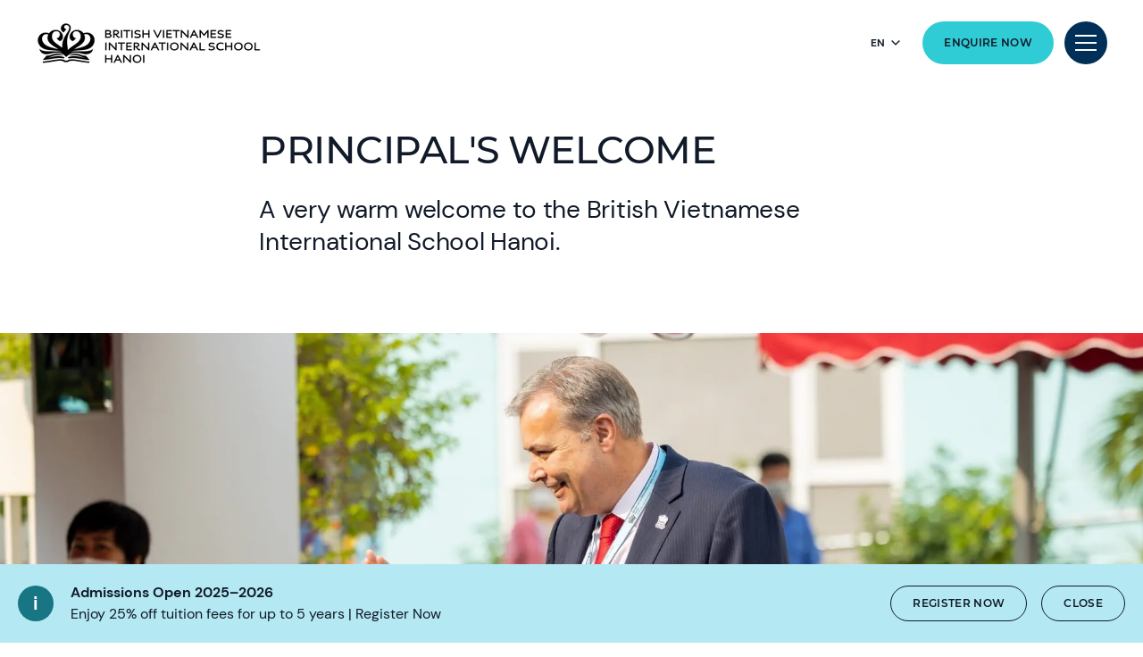

--- FILE ---
content_type: text/html; charset=utf-8
request_url: https://www.nordangliaeducation.com/bvis-hanoi/about-us/principal-welcome
body_size: 10327
content:
<!DOCTYPE html><html lang="en" class=""><head><script> dataLayer = [ {page_language:'en',host_name:'www.nordangliaeducation.com',site_section:'bvis_hanoi',page_name:'en|bvis_hanoi|about_us|principal_welcome',time_of_day:'4:05:46 AM',day_of_week:'friday',article_name:'',location_city:'hanoi',location_country:'vietnam',location_region:'asia',site_sub_section:'about_us',page_detail:'principal_welcome',school_name:'british_vietnamese_international_school_hanoi',day_boarding:'day',peergroup:'superpower',school_section:'bvis_hanoi',school_sub_section:'about_us',site_build:'rome'} ] </script><script>(function(w,d,s,l,i){w[l]=w[l]||[];w[l].push({'gtm.start': new Date().getTime(),event:'gtm.js'});var f=d.getElementsByTagName(s)[0], j=d.createElement(s),dl=l!='dataLayer'?'&l='+l:'';j.async=true;j.src= 'https://www.googletagmanager.com/gtm.js?id='+i+dl;f.parentNode.insertBefore(j,f); })(window,document,'script','dataLayer','GTM-NRMDKN');</script><style type="text/css"> .mapboxgl-map { display: none !important; } .results-page-map-wrapper { display: none !important; } </style><script> window.dataLayer = window.dataLayer || []; function getCookie(cname) { let match = document.cookie.match(`(^|;) ?${cname}=([^;]*)(;|$)`); let value = match ? decodeURIComponent(match[2]) : match; try { value = JSON.parse(value); } catch (e) { } return value; } let cookiePolicy = getCookie('cookieConfig'); if (cookiePolicy) { dataLayer.push({ site_build: 'rome', event: 'consentReady', consentStatus: cookiePolicy.analyticsAndAd }) } else { document.addEventListener('operateCookiesPolicy', () => { cookiePolicy = getCookie('cookieConfig'); dataLayer.push({ site_build: 'rome', event: 'consentReady', consentStatus: cookiePolicy.analyticsAndAd }) }) } </script><link rel="preload" href="/static/assets/fonts/Montserrat/Montserrat-Medium.woff2" as="font" type="font/woff2" crossorigin><link rel="preload" href="/static/assets/fonts/DMSans/DMSans-Regular.woff2" as="font" type="font/woff2" crossorigin><meta charset="utf-8"><meta http-equiv="X-UA-Compatible" content="IE=edge"><meta name="referrer" content="same-origin" /><meta name="viewport" content="width=device-width, initial-scale=1.0, maximum-scale=3.0,minimum-scale=1.0"><title>Principal&#39;s Welcome | BVIS Hanoi</title><meta name="description" content="Read a very warm welcome to our school from Paul Holyome, the Principal at the prestigious British Vietnamese International School Hanoi." /><link rel="canonical" href="https://www.nordangliaeducation.com/bvis-hanoi/about-us/principal-welcome" /><meta property="og:url" content="https://www.nordangliaeducation.com/bvis-hanoi/about-us/principal-welcome" /><meta property="og:title" content="Principal&#39;s Welcome | BVIS Hanoi" /><meta property="og:description" content="Read a very warm welcome to our school from Paul Holyome, the Principal at the prestigious British Vietnamese International School Hanoi." /><meta property="og:image" content="https://www.nordangliaeducation.com/bvis-hanoi/-/media/corporate/social-media/default-image-opengraph.png?rev=253eda5bd2c04136a3c08fc966555015&amp;extension=webp&amp;hash=206A11DBEB2E4133BF68F1562AE4B8AD" /><meta name="twitter:image" content="https://www.nordangliaeducation.com/bvis-hanoi/-/media/corporate/social-media/default-image-opengraph.png?rev=253eda5bd2c04136a3c08fc966555015&amp;extension=webp&amp;hash=206A11DBEB2E4133BF68F1562AE4B8AD" /><meta name="twitter:card" content="summary_large_image" /><link rel="alternate" href="https://www.nordangliaeducation.com/bvis-hanoi/about-us/principal-welcome" hreflang="x-default" /><link rel="alternate" href="https://www.nordangliaeducation.com/bvis-hanoi/about-us/principal-welcome" hreflang="en" /><link rel="alternate" href="https://www.nordangliaeducation.com/vi/bvis-hanoi/about-us/principal-welcome" hreflang="vi" /><link rel="shortcut icon" type="image/x-icon" href="/favicon.ico" /><script src="/static/vendor.js?t=1769080986.66244" type="text/javascript" defer></script><link rel="stylesheet" media="print" onload="this.media=&#39;all&#39;" href="/assets/css/rich-text-fonts.css?t=1769080986.66244"><noscript><link rel="stylesheet" href="/assets/css/rich-text-fonts.css?t=1769080986.66244"></noscript><link href="/static/styles.css?t=1769080986.66244" rel="stylesheet" type="text/css" /></head><body data-contentpath="/BVIS Hanoi/Home/About Us/Principal Welcome" data-pageurl="https://www.nordangliaeducation.com/bvis-hanoi/about-us/principal-welcome" data-isSchoolSite="True" class="" data-DescendsFrom="False" data-for-map="false"><noscript><iframe src="https://www.googletagmanager.com/ns.html?id=GTM-NRMDKN" height="0" width="0" style="display:none;visibility:hidden"></iframe></noscript><div class="calloutBanner-container"><section class="calloutBanner calloutBanner-info" data-value="{102EA177-8A92-49F0-8087-E876EB5D4FF5}" style="display: none;"><div class="component-content"><img data-src="/static/assets/icons/icon_exclamation_mark.svg" alt="Principal&#39;s Welcome | BVIS Hanoi - Principal Welcome" class="callout-icon lazyload-img" height="40" width="40"><div class="calloutBanner-rightblock"><div class="calloutBanner-copywrap"><p class="calloutBanner-title">Admissions Open 2025–2026</p><div class="calloutBanner-desc"> Enjoy 25% off tuition fees for up to 5 years | Register Now </div></div><a class="base-btn transparent-titles-border-link-40 only-for-datalayer-tracking" aria-label="Register now" target="|Custom" title="Register now" href="https://www.nordangliaeducation.com/bvis-hanoi/admissions-open" data-datalayer="{&quot;event&quot;:&quot;banner_click&quot;,&quot;banner_name&quot;:&quot;Register now&quot;,&quot;banner_selection&quot;:&quot;CalloutBanner&quot;}">Register now</a><button type="button" aria-label="Close" class="base-btn transparent-titles-border-btn-40 calloutBanner-closebutton only-for-datalayer-tracking" data-datalayer="{&quot;event&quot;:&quot;banner_click&quot;,&quot;banner_name&quot;:&quot;Admissions Open 2025–2026&quot;,&quot;banner_selection&quot;:&quot;Close&quot;}">Close</button></div></div></section></div><div class="homepage-navigation-container "><div class="homepage-navigation-for-school" data-position="static" data-level="3" data-theme="teal" data-search-path="/bvis-hanoi/search"><div class="homepage-navigation-header"><div class="logo-container"><a class="logo-link only-for-datalayer-tracking" aria-label="back to homepage" href="/bvis-hanoi" data-datalayer="{&quot;event&quot;:&quot;click&quot;,&quot;event_category&quot;:&quot;en|home|about_us|principals_welcome_|_bvis_hanoi&quot;,&quot;event_action&quot;:&quot;click&quot;,&quot;event_label&quot;:&quot;principal_welcome|school_logo|navigation&quot;,&quot;event_position&quot;:&quot;navigation&quot;}"><img src="/bvis-hanoi/-/media/bvis-hanoi/admissions/bvis-hanoi-black.png?h=48&amp;iar=0&amp;w=253&amp;rev=c7a2a89dd2224fc18599577403192e09&amp;extension=webp&amp;hash=B8F61E835905FF21BB362297C7A98043" class="logo-desktop lazyload-img" alt="British Vietnamese International School - BVIS Hanoi | Nord Anglia - Home" width="253" height="48" lazyload="false" /><img src="/bvis-hanoi/-/media/bvis-hanoi/admissions/bvis-hanoi-black.png?h=48&amp;iar=0&amp;w=253&amp;rev=c7a2a89dd2224fc18599577403192e09&amp;extension=webp&amp;hash=B8F61E835905FF21BB362297C7A98043" class="logo-mobile lazyload-img" alt="British Vietnamese International School - BVIS Hanoi | Nord Anglia - Home" width="253" height="48" lazyload="false" /><img data-src="/bvis-hanoi/-/media/bvis-hanoi/admissions/bvis-hanoi-white.png?h=48&amp;iar=0&amp;w=251&amp;rev=6690afaaaf0444e79525b6d07d2a7430&amp;extension=webp&amp;hash=2FC983C5CA146163E6583BE597C65E1E" class="lazyload-img logo-desktop-invert" alt="British Vietnamese International School - BVIS Hanoi | Nord Anglia - Home" width="251" height="48" /><img data-src="/bvis-hanoi/-/media/bvis-hanoi/admissions/bvis-hanoi-white.png?h=48&amp;iar=0&amp;w=251&amp;rev=6690afaaaf0444e79525b6d07d2a7430&amp;extension=webp&amp;hash=2FC983C5CA146163E6583BE597C65E1E" class="lazyload-img logo-mobile-invert" alt="British Vietnamese International School - BVIS Hanoi | Nord Anglia - Home" width="251" height="48" /></a></div><div class="btns-container"><div class="language-selector-inline"><button class="language-selector-inline-btn only-for-datalayer-tracking" type="button" data-datalayer="{&quot;event&quot;:&quot;click&quot;,&quot;event_category&quot;:&quot;en|home|about_us|principals_welcome_|_bvis_hanoi&quot;,&quot;event_action&quot;:&quot;click&quot;,&quot;event_label&quot;:&quot;principal_welcome|navigation|language_selector_for_desktop&quot;,&quot;event_position&quot;:&quot;navigation&quot;}"><div class="language-selector-inline-text" data-currentLang="" data-contextlang="en" data-simplifiedLang=""> en </div><div class="language-selector-inline-arrow-icon"></div></button><div class="language-selector-inline-list" style="display: none;"><a class="language-selector-inline-item only-for-datalayer-tracking" href="/bvis-hanoi/about-us/principal-welcome" data-datalayer="{&quot;event&quot;:&quot;click&quot;,&quot;event_category&quot;:&quot;en|home|about_us|principals_welcome_|_bvis_hanoi&quot;,&quot;event_action&quot;:&quot;click&quot;,&quot;event_label&quot;:&quot;principal_welcome|navigation|language_selector_for_desktop|english&quot;,&quot;event_position&quot;:&quot;navigation&quot;}">English</a><a class="language-selector-inline-item only-for-datalayer-tracking" href="/vi/bvis-hanoi/about-us/principal-welcome" data-datalayer="{&quot;event&quot;:&quot;click&quot;,&quot;event_category&quot;:&quot;en|home|about_us|principals_welcome_|_bvis_hanoi&quot;,&quot;event_action&quot;:&quot;click&quot;,&quot;event_label&quot;:&quot;principal_welcome|navigation|language_selector_for_desktop|tiếng_việt&quot;,&quot;event_position&quot;:&quot;navigation&quot;}">Tiếng Việt</a></div></div><a class="base-btn enquire-now-btn navy-no-border-link-48 only-for-datalayer-tracking" title="Enquire Now" rel="noopener noreferrer" href="/bvis-hanoi/admissions/enquiry" data-datalayer="{&quot;event&quot;:&quot;cta_click&quot;,&quot;link_url&quot;:&quot;https://www.nordangliaeducation.com/bvis-hanoi/admissions/enquiry&quot;,&quot;location&quot;:&quot;Navigation&quot;,&quot;cta_name&quot;:&quot;Enquire Now&quot;}">Enquire Now</a><button class="header-search-btn only-for-datalayer-tracking" style="display: none;" type="button" data-datalayer="{&quot;event&quot;:&quot;click&quot;,&quot;event_category&quot;:&quot;en|home|about_us|principals_welcome_|_bvis_hanoi&quot;,&quot;event_action&quot;:&quot;click&quot;,&quot;event_label&quot;:&quot;principal_welcome|site_search|navigation&quot;,&quot;event_position&quot;:&quot;navigation&quot;}"><div class="header-search-btn-icon"></div></button><button class="menu-btn" aria-label="Site Menu" type="button"><div class="menu-btn-icon"><div class="menu-btn-icon-stripe stripe-1"></div><div class="menu-btn-icon-stripe stripe-2"></div><div class="menu-btn-icon-stripe stripe-3"></div></div></button></div></div><div class="homepage-navigation-menu" style="display: none;"><div class="homepage-navigation-menu-body"><div class="menu-body-container"><div class="search-bar"><button class="menu-search-btn"><div class="menu-search-btn-icon"></div></button><div class="search-bar-panel" style="display: none;"><button class="search-back-btn"><div class="search-back-btn-icon"></div></button><div class="search-input-box"><label class="search-input-label">Search</label><input class="search-input" type="search" placeholder="Search"><button class="search-input-box-icon" type="button"></button></div></div></div><div class="language-selector-mobile"><button class="language-selector-mobile-btn only-for-datalayer-tracking" type="button" data-datalayer="{&quot;event&quot;:&quot;click&quot;,&quot;event_category&quot;:&quot;en|home|about_us|principals_welcome_|_bvis_hanoi&quot;,&quot;event_action&quot;:&quot;click&quot;,&quot;event_label&quot;:&quot;principal_welcome|navigation|language_selector_for_mobile&quot;,&quot;event_position&quot;:&quot;navigation&quot;}"><div class="language-selector-mobile-text"> en</div><div class="language-selector-mobile-arrow-icon"></div></button><div class="language-selector-mobile-list" style="display: none;"><a class="language-selector-mobile-item only-for-datalayer-tracking" href="/bvis-hanoi/about-us/principal-welcome" rel="noopener noreferrer" data-datalayer="{&quot;event&quot;:&quot;click&quot;,&quot;event_category&quot;:&quot;en|home|about_us|principals_welcome_|_bvis_hanoi&quot;,&quot;event_action&quot;:&quot;click&quot;,&quot;event_label&quot;:&quot;principal_welcome|navigation|language_selector_for_mobile|english&quot;,&quot;event_position&quot;:&quot;navigation&quot;}">English</a><a class="language-selector-mobile-item only-for-datalayer-tracking" href="/vi/bvis-hanoi/about-us/principal-welcome" rel="noopener noreferrer" data-datalayer="{&quot;event&quot;:&quot;click&quot;,&quot;event_category&quot;:&quot;en|home|about_us|principals_welcome_|_bvis_hanoi&quot;,&quot;event_action&quot;:&quot;click&quot;,&quot;event_label&quot;:&quot;principal_welcome|navigation|language_selector_for_mobile|tiếng_việt&quot;,&quot;event_position&quot;:&quot;navigation&quot;}">Tiếng Việt</a></div></div><div class="nav-main"><ul class="nav-main-list"><li class="nav-main-item"><a class="nav-main-item-link " href="/bvis-hanoi/admissions" rel="noopener noreferrer">Admissions</a><div class="nav-secondary" style="display: none;"><a class="nav-secondary-title" href="/bvis-hanoi/admissions">Admissions</a><ul class="nav-secondary-list"><li class="nav-secondary-item"><a class="nav-secondary-item-link only-for-datalayer-tracking" aria-label="Tuition Fees" rel="noopener noreferrer" href="/bvis-hanoi/admissions/tuition-fees" data-datalayer="{&quot;event&quot;:&quot;menu_link&quot;,&quot;link_text&quot;:&quot;Tuition Fees&quot;,&quot;link_url&quot;:&quot;https://www.nordangliaeducation.com/bvis-hanoi/admissions/tuition-fees&quot;,&quot;menu_heading&quot;:&quot;Admissions&quot;,&quot;position&quot;:1}">Tuition Fees</a></li><li class="nav-secondary-item"><a class="nav-secondary-item-link only-for-datalayer-tracking" aria-label="Entry Requirement" rel="noopener noreferrer" href="/bvis-hanoi/admissions/entry-requirements" data-datalayer="{&quot;event&quot;:&quot;menu_link&quot;,&quot;link_text&quot;:&quot;Entry Requirement&quot;,&quot;link_url&quot;:&quot;https://www.nordangliaeducation.com/bvis-hanoi/admissions/entry-requirements&quot;,&quot;menu_heading&quot;:&quot;Admissions&quot;,&quot;position&quot;:2}">Entry Requirements</a></li><li class="nav-secondary-item"><a class="nav-secondary-item-link only-for-datalayer-tracking" aria-label="Enquiry Form" rel="noopener noreferrer" href="/bvis-hanoi/admissions/enquiry" data-datalayer="{&quot;event&quot;:&quot;menu_link&quot;,&quot;link_text&quot;:&quot;Enquiry Form&quot;,&quot;link_url&quot;:&quot;https://www.nordangliaeducation.com/bvis-hanoi/admissions/enquiry&quot;,&quot;menu_heading&quot;:&quot;Admissions&quot;,&quot;position&quot;:3}">Enquiry</a></li><li class="nav-secondary-item"><a class="nav-secondary-item-link only-for-datalayer-tracking" aria-label="Application" title="Application" rel="noopener noreferrer" href="/bvis-hanoi/admissions/online-application-form" data-datalayer="{&quot;event&quot;:&quot;menu_link&quot;,&quot;link_text&quot;:&quot;Application&quot;,&quot;link_url&quot;:&quot;https://www.nordangliaeducation.com/bvis-hanoi/admissions/online-application-form&quot;,&quot;menu_heading&quot;:&quot;Admissions&quot;,&quot;position&quot;:4}">Application</a></li><li class="nav-secondary-item"><a class="nav-secondary-item-link only-for-datalayer-tracking" aria-label="Year Group Guide" title="Year Group Guide" rel="noopener noreferrer" href="/bvis-hanoi/admissions/entry-requirements/year-group-guide" data-datalayer="{&quot;event&quot;:&quot;menu_link&quot;,&quot;link_text&quot;:&quot;Year Group Guide&quot;,&quot;link_url&quot;:&quot;https://www.nordangliaeducation.com/bvis-hanoi/admissions/entry-requirements/year-group-guide&quot;,&quot;menu_heading&quot;:&quot;Admissions&quot;,&quot;position&quot;:5}">Year Group Guide</a></li></ul></div></li><li class="nav-main-item"><a class="nav-main-item-link " href="/bvis-hanoi/campus" rel="noopener noreferrer">Our Campus</a><div class="nav-secondary" style="display: none;"><a class="nav-secondary-title" href="/bvis-hanoi/campus">Our campus</a><ul class="nav-secondary-list"><li class="nav-secondary-item"><a class="nav-secondary-item-link only-for-datalayer-tracking" aria-label="Facilities" rel="noopener noreferrer" href="/bvis-hanoi/campus/facilities" data-datalayer="{&quot;event&quot;:&quot;menu_link&quot;,&quot;link_text&quot;:&quot;Facilities&quot;,&quot;link_url&quot;:&quot;https://www.nordangliaeducation.com/bvis-hanoi/campus/facilities&quot;,&quot;menu_heading&quot;:&quot;Our Campus&quot;,&quot;position&quot;:1}">Facilities</a></li></ul></div></li><li class="nav-main-item"><a class="nav-main-item-link " href="/bvis-hanoi/academic-excellence" rel="noopener noreferrer">Academic Excellence</a><div class="nav-secondary" style="display: none;"><a class="nav-secondary-title" href="/bvis-hanoi/academic-excellence">Academic excellence</a><ul class="nav-secondary-list"><li class="nav-secondary-item"><a class="nav-secondary-item-link only-for-datalayer-tracking" aria-label="Early Years" rel="noopener noreferrer" href="/bvis-hanoi/academic-excellence/early-years" data-datalayer="{&quot;event&quot;:&quot;menu_link&quot;,&quot;link_text&quot;:&quot;Early Years&quot;,&quot;link_url&quot;:&quot;https://www.nordangliaeducation.com/bvis-hanoi/academic-excellence/early-years&quot;,&quot;menu_heading&quot;:&quot;Academic Excellence&quot;,&quot;position&quot;:1}">Early Years</a></li><li class="nav-secondary-item"><a class="nav-secondary-item-link only-for-datalayer-tracking" aria-label="Primary" rel="noopener noreferrer" href="/bvis-hanoi/academic-excellence/primary" data-datalayer="{&quot;event&quot;:&quot;menu_link&quot;,&quot;link_text&quot;:&quot;Primary&quot;,&quot;link_url&quot;:&quot;https://www.nordangliaeducation.com/bvis-hanoi/academic-excellence/primary&quot;,&quot;menu_heading&quot;:&quot;Academic Excellence&quot;,&quot;position&quot;:2}">Primary</a></li><li class="nav-secondary-item"><a class="nav-secondary-item-link only-for-datalayer-tracking" aria-label="IGCSE" rel="noopener noreferrer" href="/bvis-hanoi/academic-excellence/key-stage-3" data-datalayer="{&quot;event&quot;:&quot;menu_link&quot;,&quot;link_text&quot;:&quot;IGCSE&quot;,&quot;link_url&quot;:&quot;https://www.nordangliaeducation.com/bvis-hanoi/academic-excellence/key-stage-3&quot;,&quot;menu_heading&quot;:&quot;Academic Excellence&quot;,&quot;position&quot;:3}">Key Stage 3</a></li><li class="nav-secondary-item"><a class="nav-secondary-item-link only-for-datalayer-tracking" aria-label="IGCSE" rel="noopener noreferrer" href="/bvis-hanoi/academic-excellence/igcse" data-datalayer="{&quot;event&quot;:&quot;menu_link&quot;,&quot;link_text&quot;:&quot;IGCSE&quot;,&quot;link_url&quot;:&quot;https://www.nordangliaeducation.com/bvis-hanoi/academic-excellence/igcse&quot;,&quot;menu_heading&quot;:&quot;Academic Excellence&quot;,&quot;position&quot;:4}">IGCSE</a></li><li class="nav-secondary-item"><a class="nav-secondary-item-link only-for-datalayer-tracking" aria-label="A-Level" rel="noopener noreferrer" href="/bvis-hanoi/academic-excellence/a-levels" data-datalayer="{&quot;event&quot;:&quot;menu_link&quot;,&quot;link_text&quot;:&quot;A-Level&quot;,&quot;link_url&quot;:&quot;https://www.nordangliaeducation.com/bvis-hanoi/academic-excellence/a-levels&quot;,&quot;menu_heading&quot;:&quot;Academic Excellence&quot;,&quot;position&quot;:5}">A-Levels</a></li><li class="nav-secondary-item"><a class="nav-secondary-item-link only-for-datalayer-tracking" aria-label="Academic Results" rel="noopener noreferrer" href="/bvis-hanoi/academic-excellence/academic-results" data-datalayer="{&quot;event&quot;:&quot;menu_link&quot;,&quot;link_text&quot;:&quot;Academic Results&quot;,&quot;link_url&quot;:&quot;https://www.nordangliaeducation.com/bvis-hanoi/academic-excellence/academic-results&quot;,&quot;menu_heading&quot;:&quot;Academic Excellence&quot;,&quot;position&quot;:6}">Academic Results</a></li><li class="nav-secondary-item"><a class="nav-secondary-item-link only-for-datalayer-tracking" aria-label="Scholarships" title="Scholarships" rel="noopener noreferrer" href="/bvis-hanoi/scholarship" data-datalayer="{&quot;event&quot;:&quot;menu_link&quot;,&quot;link_text&quot;:&quot;Scholarships&quot;,&quot;link_url&quot;:&quot;https://www.nordangliaeducation.com/bvis-hanoi/scholarship&quot;,&quot;menu_heading&quot;:&quot;Academic Excellence&quot;,&quot;position&quot;:7}">Scholarships</a></li><li class="nav-secondary-item"><a class="nav-secondary-item-link only-for-datalayer-tracking" aria-label="How We Teach" rel="noopener noreferrer" href="/bvis-hanoi/academic-excellence/how-we-teach" data-datalayer="{&quot;event&quot;:&quot;menu_link&quot;,&quot;link_text&quot;:&quot;How We Teach&quot;,&quot;link_url&quot;:&quot;https://www.nordangliaeducation.com/bvis-hanoi/academic-excellence/how-we-teach&quot;,&quot;menu_heading&quot;:&quot;Academic Excellence&quot;,&quot;position&quot;:8}">How We Teach</a></li></ul></div></li><li class="nav-main-item"><a class="nav-main-item-link " href="/bvis-hanoi/outstanding-experiences" rel="noopener noreferrer">Beyond The Classroom</a><div class="nav-secondary" style="display: none;"><a class="nav-secondary-title" href="/bvis-hanoi/outstanding-experiences">Beyond The Classroom</a><ul class="nav-secondary-list"><li class="nav-secondary-item"><a class="nav-secondary-item-link only-for-datalayer-tracking" aria-label="Our collaborations" rel="noopener noreferrer" href="/bvis-hanoi/collaborations" data-datalayer="{&quot;event&quot;:&quot;menu_link&quot;,&quot;link_text&quot;:&quot;Our collaborations&quot;,&quot;link_url&quot;:&quot;https://www.nordangliaeducation.com/bvis-hanoi/collaborations&quot;,&quot;menu_heading&quot;:&quot;Beyond The Classroom&quot;,&quot;position&quot;:1}">Collaborations</a></li><li class="nav-secondary-item"><a class="nav-secondary-item-link only-for-datalayer-tracking" aria-label="Extra Curricular Activities" rel="noopener noreferrer" href="/bvis-hanoi/outstanding-experiences/extra-curricular-activities" data-datalayer="{&quot;event&quot;:&quot;menu_link&quot;,&quot;link_text&quot;:&quot;Extra Curricular Activities&quot;,&quot;link_url&quot;:&quot;https://www.nordangliaeducation.com/bvis-hanoi/outstanding-experiences/extra-curricular-activities&quot;,&quot;menu_heading&quot;:&quot;Beyond The Classroom&quot;,&quot;position&quot;:2}">Extra Curricular Activities</a></li><li class="nav-secondary-item"><a class="nav-secondary-item-link only-for-datalayer-tracking" aria-label="Our social purpose" rel="noopener noreferrer" href="/bvis-hanoi/outstanding-experiences/social-purpose" data-datalayer="{&quot;event&quot;:&quot;menu_link&quot;,&quot;link_text&quot;:&quot;Our social purpose&quot;,&quot;link_url&quot;:&quot;https://www.nordangliaeducation.com/bvis-hanoi/outstanding-experiences/social-purpose&quot;,&quot;menu_heading&quot;:&quot;Beyond The Classroom&quot;,&quot;position&quot;:3}">Social purpose</a></li><li class="nav-secondary-item"><a class="nav-secondary-item-link only-for-datalayer-tracking" aria-label="Summer School Programme" rel="noopener noreferrer" href="/bvis-hanoi/outstanding-experiences/summer-school-programme" data-datalayer="{&quot;event&quot;:&quot;menu_link&quot;,&quot;link_text&quot;:&quot;Summer School Programme&quot;,&quot;link_url&quot;:&quot;https://www.nordangliaeducation.com/bvis-hanoi/outstanding-experiences/summer-school-programme&quot;,&quot;menu_heading&quot;:&quot;Beyond The Classroom&quot;,&quot;position&quot;:4}">Summer School Programme</a></li></ul></div></li></ul><ul class="fixed-navigation-wrapper"><li class="fixed-navigation-title">Discover More</li><li class="fixed-navigation-list"><a class="only-for-datalayer-tracking" aria-label="Apply Now" title="Apply now" rel="noopener noreferrer" href="/bvis-hanoi/admissions/online-application-form" data-datalayer="{&quot;event&quot;:&quot;menu_link&quot;,&quot;link_text&quot;:&quot;Apply Now&quot;,&quot;link_url&quot;:&quot;https://www.nordangliaeducation.com/bvis-hanoi/admissions/online-application-form&quot;,&quot;menu_heading&quot;:&quot;Discover More&quot;,&quot;position&quot;:1}">Apply Now</a></li><li class="fixed-navigation-list"><a class="only-for-datalayer-tracking" aria-label="Parent Essentials" title="Parent essentials" rel="noopener noreferrer" href="/bvis-hanoi/parent-essentials" data-datalayer="{&quot;event&quot;:&quot;menu_link&quot;,&quot;link_text&quot;:&quot;Parent Essentials&quot;,&quot;link_url&quot;:&quot;https://www.nordangliaeducation.com/bvis-hanoi/parent-essentials&quot;,&quot;menu_heading&quot;:&quot;Discover More&quot;,&quot;position&quot;:2}">Parent Essentials</a></li><li class="fixed-navigation-list"><a class="only-for-datalayer-tracking" aria-label="Parent Portal" target="_blank" title="Parent Portal" rel="noopener noreferrer" href="https://u5593639.ct.sendgrid.net/ls/click?upn=[base64]" data-datalayer="{&quot;event&quot;:&quot;menu_link&quot;,&quot;link_text&quot;:&quot;Parent Portal&quot;,&quot;link_url&quot;:&quot;https://u5593639.ct.sendgrid.net/ls/click?upn=[base64]&quot;,&quot;menu_heading&quot;:&quot;Discover More&quot;,&quot;position&quot;:3}">Parent Portal</a></li><li class="fixed-navigation-list"><a class="only-for-datalayer-tracking" aria-label="Calendar" title="Calendar" rel="noopener noreferrer" href="/bvis-hanoi/parent-essentials/calendar" data-datalayer="{&quot;event&quot;:&quot;menu_link&quot;,&quot;link_text&quot;:&quot;Calendar&quot;,&quot;link_url&quot;:&quot;https://www.nordangliaeducation.com/bvis-hanoi/parent-essentials/calendar&quot;,&quot;menu_heading&quot;:&quot;Discover More&quot;,&quot;position&quot;:4}">Calendar</a></li><li class="fixed-navigation-list"><a class="only-for-datalayer-tracking" aria-label="Careers" title="Careers" rel="noopener noreferrer" href="/bvis-hanoi/careers" data-datalayer="{&quot;event&quot;:&quot;menu_link&quot;,&quot;link_text&quot;:&quot;Careers&quot;,&quot;link_url&quot;:&quot;https://www.nordangliaeducation.com/bvis-hanoi/careers&quot;,&quot;menu_heading&quot;:&quot;Discover More&quot;,&quot;position&quot;:5}">Careers</a></li><li class="fixed-navigation-list"><a class="only-for-datalayer-tracking" aria-label="News" title="News" rel="noopener noreferrer" href="/bvis-hanoi/news" data-datalayer="{&quot;event&quot;:&quot;menu_link&quot;,&quot;link_text&quot;:&quot;News&quot;,&quot;link_url&quot;:&quot;https://www.nordangliaeducation.com/bvis-hanoi/news&quot;,&quot;menu_heading&quot;:&quot;Discover More&quot;,&quot;position&quot;:6}">News</a></li><li class="fixed-navigation-list"><a class="only-for-datalayer-tracking" aria-label="About Us" target="_blank" title="About Our School" rel="noopener noreferrer" href="/bvis-hanoi/about-us" data-datalayer="{&quot;event&quot;:&quot;menu_link&quot;,&quot;link_text&quot;:&quot;About Us&quot;,&quot;link_url&quot;:&quot;https://www.nordangliaeducation.com/bvis-hanoi/about-us&quot;,&quot;menu_heading&quot;:&quot;Discover More&quot;,&quot;position&quot;:7}">About Us</a></li><li class="fixed-navigation-list"><a class="only-for-datalayer-tracking" aria-label="FAQs" title="FAQs" rel="noopener noreferrer" href="/bvis-hanoi/faqs" data-datalayer="{&quot;event&quot;:&quot;menu_link&quot;,&quot;link_text&quot;:&quot;FAQs&quot;,&quot;link_url&quot;:&quot;https://www.nordangliaeducation.com/bvis-hanoi/faqs&quot;,&quot;menu_heading&quot;:&quot;Discover More&quot;,&quot;position&quot;:8}">FAQs</a></li></ul></div></div></div><div class="homepage-navigation-bottom-link"><div class="navigation-bottom-link-container"><a href="https://www.nordangliaeducation.com/?site=school-bvis-hanoi&amp;lang=en" target="" rel="noopener noreferrer" data-datalayer="{&quot;event&quot;:&quot;banner_click&quot;,&quot;banner_name&quot;:&quot;Part of the Nord Anglia Education family&quot;,&quot;banner_selection&quot;:&quot;Navigation&quot;}" class="corporate-link only-for-datalayer-tracking"><div class="corporate-link-text">Part of the Nord Anglia Education family</div><div class="corporate-link-icon"></div></a></div></div></div></div><div class="homepage-navigation-for-school" data-position="fixed" data-level="3" data-theme="teal" style="display: none;" data-search-path="/bvis-hanoi/search"><div class="homepage-navigation-header"><div class="logo-container"><a class="logo-link only-for-datalayer-tracking" aria-label="back to homepage" href="/bvis-hanoi" data-datalayer="{&quot;event&quot;:&quot;click&quot;,&quot;event_category&quot;:&quot;en|home|about_us|principals_welcome_|_bvis_hanoi&quot;,&quot;event_action&quot;:&quot;click&quot;,&quot;event_label&quot;:&quot;principal_welcome|school_logo|navigation&quot;,&quot;event_position&quot;:&quot;navigation&quot;}"><img src="/bvis-hanoi/-/media/bvis-hanoi/admissions/bvis-hanoi-black.png?h=48&amp;iar=0&amp;w=253&amp;rev=c7a2a89dd2224fc18599577403192e09&amp;extension=webp&amp;hash=B8F61E835905FF21BB362297C7A98043" class="logo-desktop lazyload-img" alt="British Vietnamese International School - BVIS Hanoi | Nord Anglia - Home" width="253" height="48" lazyload="false" /><img src="/bvis-hanoi/-/media/bvis-hanoi/admissions/bvis-hanoi-black.png?h=48&amp;iar=0&amp;w=253&amp;rev=c7a2a89dd2224fc18599577403192e09&amp;extension=webp&amp;hash=B8F61E835905FF21BB362297C7A98043" class="logo-mobile lazyload-img" alt="British Vietnamese International School - BVIS Hanoi | Nord Anglia - Home" width="253" height="48" lazyload="false" /><img data-src="/bvis-hanoi/-/media/bvis-hanoi/admissions/bvis-hanoi-white.png?h=48&amp;iar=0&amp;w=251&amp;rev=6690afaaaf0444e79525b6d07d2a7430&amp;extension=webp&amp;hash=2FC983C5CA146163E6583BE597C65E1E" class="lazyload-img logo-desktop-invert" alt="British Vietnamese International School - BVIS Hanoi | Nord Anglia - Home" width="251" height="48" /><img data-src="/bvis-hanoi/-/media/bvis-hanoi/admissions/bvis-hanoi-white.png?h=48&amp;iar=0&amp;w=251&amp;rev=6690afaaaf0444e79525b6d07d2a7430&amp;extension=webp&amp;hash=2FC983C5CA146163E6583BE597C65E1E" class="lazyload-img logo-mobile-invert" alt="British Vietnamese International School - BVIS Hanoi | Nord Anglia - Home" width="251" height="48" /></a></div><div class="btns-container"><div class="language-selector-inline"><button class="language-selector-inline-btn only-for-datalayer-tracking" type="button" data-datalayer="{&quot;event&quot;:&quot;click&quot;,&quot;event_category&quot;:&quot;en|home|about_us|principals_welcome_|_bvis_hanoi&quot;,&quot;event_action&quot;:&quot;click&quot;,&quot;event_label&quot;:&quot;principal_welcome|navigation|language_selector_for_desktop&quot;,&quot;event_position&quot;:&quot;navigation&quot;}"><div class="language-selector-inline-text" data-currentLang="" data-contextlang="en" data-simplifiedLang=""> en </div><div class="language-selector-inline-arrow-icon"></div></button><div class="language-selector-inline-list" style="display: none;"><a class="language-selector-inline-item only-for-datalayer-tracking" href="/bvis-hanoi/about-us/principal-welcome" data-datalayer="{&quot;event&quot;:&quot;click&quot;,&quot;event_category&quot;:&quot;en|home|about_us|principals_welcome_|_bvis_hanoi&quot;,&quot;event_action&quot;:&quot;click&quot;,&quot;event_label&quot;:&quot;principal_welcome|navigation|language_selector_for_desktop|english&quot;,&quot;event_position&quot;:&quot;navigation&quot;}">English</a><a class="language-selector-inline-item only-for-datalayer-tracking" href="/vi/bvis-hanoi/about-us/principal-welcome" data-datalayer="{&quot;event&quot;:&quot;click&quot;,&quot;event_category&quot;:&quot;en|home|about_us|principals_welcome_|_bvis_hanoi&quot;,&quot;event_action&quot;:&quot;click&quot;,&quot;event_label&quot;:&quot;principal_welcome|navigation|language_selector_for_desktop|tiếng_việt&quot;,&quot;event_position&quot;:&quot;navigation&quot;}">Tiếng Việt</a></div></div><a class="base-btn enquire-now-btn navy-no-border-link-48 only-for-datalayer-tracking" title="Enquire Now" rel="noopener noreferrer" href="/bvis-hanoi/admissions/enquiry" data-datalayer="{&quot;event&quot;:&quot;cta_click&quot;,&quot;link_url&quot;:&quot;https://www.nordangliaeducation.com/bvis-hanoi/admissions/enquiry&quot;,&quot;location&quot;:&quot;Navigation&quot;,&quot;cta_name&quot;:&quot;Enquire Now&quot;}">Enquire Now</a><button class="header-search-btn only-for-datalayer-tracking" style="display: none;" type="button" data-datalayer="{&quot;event&quot;:&quot;click&quot;,&quot;event_category&quot;:&quot;en|home|about_us|principals_welcome_|_bvis_hanoi&quot;,&quot;event_action&quot;:&quot;click&quot;,&quot;event_label&quot;:&quot;principal_welcome|site_search|navigation&quot;,&quot;event_position&quot;:&quot;navigation&quot;}"><div class="header-search-btn-icon"></div></button><button class="menu-btn" aria-label="Site Menu" type="button"><div class='menu-btn-icon'><div class="menu-btn-icon-stripe stripe-1"></div><div class="menu-btn-icon-stripe stripe-2"></div><div class="menu-btn-icon-stripe stripe-3"></div></div></button></div></div><div class="homepage-navigation-menu" style="display: none;"><div class="homepage-navigation-menu-body"><div class="menu-body-container"><div class="search-bar"><button class="menu-search-btn"><div class="menu-search-btn-icon"></div></button><div class="search-bar-panel" style="display: none;"><button class="search-back-btn"><div class="search-back-btn-icon"></div></button><div class="search-input-box"><label class="search-input-label">Search</label><input class="search-input" type="search" placeholder="Search"><button class="search-input-box-icon" type="button"></button></div></div></div><div class="language-selector-mobile"><button class="language-selector-mobile-btn only-for-datalayer-tracking" type="button" data-datalayer="{&quot;event&quot;:&quot;click&quot;,&quot;event_category&quot;:&quot;en|home|about_us|principals_welcome_|_bvis_hanoi&quot;,&quot;event_action&quot;:&quot;click&quot;,&quot;event_label&quot;:&quot;principal_welcome|navigation|language_selector_for_mobile&quot;,&quot;event_position&quot;:&quot;navigation&quot;}"><div class="language-selector-mobile-text"> en</div><div class="language-selector-mobile-arrow-icon"></div></button><div class="language-selector-mobile-list" style="display: none;"><a class="language-selector-mobile-item only-for-datalayer-tracking" href="/bvis-hanoi/about-us/principal-welcome" rel="noopener noreferrer" data-datalayer="{&quot;event&quot;:&quot;click&quot;,&quot;event_category&quot;:&quot;en|home|about_us|principals_welcome_|_bvis_hanoi&quot;,&quot;event_action&quot;:&quot;click&quot;,&quot;event_label&quot;:&quot;principal_welcome|navigation|language_selector_for_mobile|english&quot;,&quot;event_position&quot;:&quot;navigation&quot;}">English</a><a class="language-selector-mobile-item only-for-datalayer-tracking" href="/vi/bvis-hanoi/about-us/principal-welcome" rel="noopener noreferrer" data-datalayer="{&quot;event&quot;:&quot;click&quot;,&quot;event_category&quot;:&quot;en|home|about_us|principals_welcome_|_bvis_hanoi&quot;,&quot;event_action&quot;:&quot;click&quot;,&quot;event_label&quot;:&quot;principal_welcome|navigation|language_selector_for_mobile|tiếng_việt&quot;,&quot;event_position&quot;:&quot;navigation&quot;}">Tiếng Việt</a></div></div><div class="nav-main"><ul class="nav-main-list"><li class="nav-main-item"><a class="nav-main-item-link " href="/bvis-hanoi/admissions" rel="noopener noreferrer">Admissions</a><div class="nav-secondary" style="display: none;"><a class="nav-secondary-title" href="/bvis-hanoi/admissions">Admissions</a><ul class="nav-secondary-list"><li class="nav-secondary-item"><a class="nav-secondary-item-link only-for-datalayer-tracking" aria-label="Tuition Fees" rel="noopener noreferrer" href="/bvis-hanoi/admissions/tuition-fees" data-datalayer="{&quot;event&quot;:&quot;menu_link&quot;,&quot;link_text&quot;:&quot;Tuition Fees&quot;,&quot;link_url&quot;:&quot;https://www.nordangliaeducation.com/bvis-hanoi/admissions/tuition-fees&quot;,&quot;menu_heading&quot;:&quot;Admissions&quot;,&quot;position&quot;:1}">Tuition Fees</a></li><li class="nav-secondary-item"><a class="nav-secondary-item-link only-for-datalayer-tracking" aria-label="Entry Requirement" rel="noopener noreferrer" href="/bvis-hanoi/admissions/entry-requirements" data-datalayer="{&quot;event&quot;:&quot;menu_link&quot;,&quot;link_text&quot;:&quot;Entry Requirement&quot;,&quot;link_url&quot;:&quot;https://www.nordangliaeducation.com/bvis-hanoi/admissions/entry-requirements&quot;,&quot;menu_heading&quot;:&quot;Admissions&quot;,&quot;position&quot;:2}">Entry Requirements</a></li><li class="nav-secondary-item"><a class="nav-secondary-item-link only-for-datalayer-tracking" aria-label="Enquiry Form" rel="noopener noreferrer" href="/bvis-hanoi/admissions/enquiry" data-datalayer="{&quot;event&quot;:&quot;menu_link&quot;,&quot;link_text&quot;:&quot;Enquiry Form&quot;,&quot;link_url&quot;:&quot;https://www.nordangliaeducation.com/bvis-hanoi/admissions/enquiry&quot;,&quot;menu_heading&quot;:&quot;Admissions&quot;,&quot;position&quot;:3}">Enquiry</a></li><li class="nav-secondary-item"><a class="nav-secondary-item-link only-for-datalayer-tracking" aria-label="Application" title="Application" rel="noopener noreferrer" href="/bvis-hanoi/admissions/online-application-form" data-datalayer="{&quot;event&quot;:&quot;menu_link&quot;,&quot;link_text&quot;:&quot;Application&quot;,&quot;link_url&quot;:&quot;https://www.nordangliaeducation.com/bvis-hanoi/admissions/online-application-form&quot;,&quot;menu_heading&quot;:&quot;Admissions&quot;,&quot;position&quot;:4}">Application</a></li><li class="nav-secondary-item"><a class="nav-secondary-item-link only-for-datalayer-tracking" aria-label="Year Group Guide" title="Year Group Guide" rel="noopener noreferrer" href="/bvis-hanoi/admissions/entry-requirements/year-group-guide" data-datalayer="{&quot;event&quot;:&quot;menu_link&quot;,&quot;link_text&quot;:&quot;Year Group Guide&quot;,&quot;link_url&quot;:&quot;https://www.nordangliaeducation.com/bvis-hanoi/admissions/entry-requirements/year-group-guide&quot;,&quot;menu_heading&quot;:&quot;Admissions&quot;,&quot;position&quot;:5}">Year Group Guide</a></li></ul></div></li><li class="nav-main-item"><a class="nav-main-item-link " href="/bvis-hanoi/campus" rel="noopener noreferrer">Our Campus</a><div class="nav-secondary" style="display: none;"><a class="nav-secondary-title" href="/bvis-hanoi/campus">Our campus</a><ul class="nav-secondary-list"><li class="nav-secondary-item"><a class="nav-secondary-item-link only-for-datalayer-tracking" aria-label="Facilities" rel="noopener noreferrer" href="/bvis-hanoi/campus/facilities" data-datalayer="{&quot;event&quot;:&quot;menu_link&quot;,&quot;link_text&quot;:&quot;Facilities&quot;,&quot;link_url&quot;:&quot;https://www.nordangliaeducation.com/bvis-hanoi/campus/facilities&quot;,&quot;menu_heading&quot;:&quot;Our Campus&quot;,&quot;position&quot;:1}">Facilities</a></li></ul></div></li><li class="nav-main-item"><a class="nav-main-item-link " href="/bvis-hanoi/academic-excellence" rel="noopener noreferrer">Academic Excellence</a><div class="nav-secondary" style="display: none;"><a class="nav-secondary-title" href="/bvis-hanoi/academic-excellence">Academic excellence</a><ul class="nav-secondary-list"><li class="nav-secondary-item"><a class="nav-secondary-item-link only-for-datalayer-tracking" aria-label="Early Years" rel="noopener noreferrer" href="/bvis-hanoi/academic-excellence/early-years" data-datalayer="{&quot;event&quot;:&quot;menu_link&quot;,&quot;link_text&quot;:&quot;Early Years&quot;,&quot;link_url&quot;:&quot;https://www.nordangliaeducation.com/bvis-hanoi/academic-excellence/early-years&quot;,&quot;menu_heading&quot;:&quot;Academic Excellence&quot;,&quot;position&quot;:1}">Early Years</a></li><li class="nav-secondary-item"><a class="nav-secondary-item-link only-for-datalayer-tracking" aria-label="Primary" rel="noopener noreferrer" href="/bvis-hanoi/academic-excellence/primary" data-datalayer="{&quot;event&quot;:&quot;menu_link&quot;,&quot;link_text&quot;:&quot;Primary&quot;,&quot;link_url&quot;:&quot;https://www.nordangliaeducation.com/bvis-hanoi/academic-excellence/primary&quot;,&quot;menu_heading&quot;:&quot;Academic Excellence&quot;,&quot;position&quot;:2}">Primary</a></li><li class="nav-secondary-item"><a class="nav-secondary-item-link only-for-datalayer-tracking" aria-label="IGCSE" rel="noopener noreferrer" href="/bvis-hanoi/academic-excellence/key-stage-3" data-datalayer="{&quot;event&quot;:&quot;menu_link&quot;,&quot;link_text&quot;:&quot;IGCSE&quot;,&quot;link_url&quot;:&quot;https://www.nordangliaeducation.com/bvis-hanoi/academic-excellence/key-stage-3&quot;,&quot;menu_heading&quot;:&quot;Academic Excellence&quot;,&quot;position&quot;:3}">Key Stage 3</a></li><li class="nav-secondary-item"><a class="nav-secondary-item-link only-for-datalayer-tracking" aria-label="IGCSE" rel="noopener noreferrer" href="/bvis-hanoi/academic-excellence/igcse" data-datalayer="{&quot;event&quot;:&quot;menu_link&quot;,&quot;link_text&quot;:&quot;IGCSE&quot;,&quot;link_url&quot;:&quot;https://www.nordangliaeducation.com/bvis-hanoi/academic-excellence/igcse&quot;,&quot;menu_heading&quot;:&quot;Academic Excellence&quot;,&quot;position&quot;:4}">IGCSE</a></li><li class="nav-secondary-item"><a class="nav-secondary-item-link only-for-datalayer-tracking" aria-label="A-Level" rel="noopener noreferrer" href="/bvis-hanoi/academic-excellence/a-levels" data-datalayer="{&quot;event&quot;:&quot;menu_link&quot;,&quot;link_text&quot;:&quot;A-Level&quot;,&quot;link_url&quot;:&quot;https://www.nordangliaeducation.com/bvis-hanoi/academic-excellence/a-levels&quot;,&quot;menu_heading&quot;:&quot;Academic Excellence&quot;,&quot;position&quot;:5}">A-Levels</a></li><li class="nav-secondary-item"><a class="nav-secondary-item-link only-for-datalayer-tracking" aria-label="Academic Results" rel="noopener noreferrer" href="/bvis-hanoi/academic-excellence/academic-results" data-datalayer="{&quot;event&quot;:&quot;menu_link&quot;,&quot;link_text&quot;:&quot;Academic Results&quot;,&quot;link_url&quot;:&quot;https://www.nordangliaeducation.com/bvis-hanoi/academic-excellence/academic-results&quot;,&quot;menu_heading&quot;:&quot;Academic Excellence&quot;,&quot;position&quot;:6}">Academic Results</a></li><li class="nav-secondary-item"><a class="nav-secondary-item-link only-for-datalayer-tracking" aria-label="Scholarships" title="Scholarships" rel="noopener noreferrer" href="/bvis-hanoi/scholarship" data-datalayer="{&quot;event&quot;:&quot;menu_link&quot;,&quot;link_text&quot;:&quot;Scholarships&quot;,&quot;link_url&quot;:&quot;https://www.nordangliaeducation.com/bvis-hanoi/scholarship&quot;,&quot;menu_heading&quot;:&quot;Academic Excellence&quot;,&quot;position&quot;:7}">Scholarships</a></li><li class="nav-secondary-item"><a class="nav-secondary-item-link only-for-datalayer-tracking" aria-label="How We Teach" rel="noopener noreferrer" href="/bvis-hanoi/academic-excellence/how-we-teach" data-datalayer="{&quot;event&quot;:&quot;menu_link&quot;,&quot;link_text&quot;:&quot;How We Teach&quot;,&quot;link_url&quot;:&quot;https://www.nordangliaeducation.com/bvis-hanoi/academic-excellence/how-we-teach&quot;,&quot;menu_heading&quot;:&quot;Academic Excellence&quot;,&quot;position&quot;:8}">How We Teach</a></li></ul></div></li><li class="nav-main-item"><a class="nav-main-item-link " href="/bvis-hanoi/outstanding-experiences" rel="noopener noreferrer">Beyond The Classroom</a><div class="nav-secondary" style="display: none;"><a class="nav-secondary-title" href="/bvis-hanoi/outstanding-experiences">Beyond The Classroom</a><ul class="nav-secondary-list"><li class="nav-secondary-item"><a class="nav-secondary-item-link only-for-datalayer-tracking" aria-label="Our collaborations" rel="noopener noreferrer" href="/bvis-hanoi/collaborations" data-datalayer="{&quot;event&quot;:&quot;menu_link&quot;,&quot;link_text&quot;:&quot;Our collaborations&quot;,&quot;link_url&quot;:&quot;https://www.nordangliaeducation.com/bvis-hanoi/collaborations&quot;,&quot;menu_heading&quot;:&quot;Beyond The Classroom&quot;,&quot;position&quot;:1}">Collaborations</a></li><li class="nav-secondary-item"><a class="nav-secondary-item-link only-for-datalayer-tracking" aria-label="Extra Curricular Activities" rel="noopener noreferrer" href="/bvis-hanoi/outstanding-experiences/extra-curricular-activities" data-datalayer="{&quot;event&quot;:&quot;menu_link&quot;,&quot;link_text&quot;:&quot;Extra Curricular Activities&quot;,&quot;link_url&quot;:&quot;https://www.nordangliaeducation.com/bvis-hanoi/outstanding-experiences/extra-curricular-activities&quot;,&quot;menu_heading&quot;:&quot;Beyond The Classroom&quot;,&quot;position&quot;:2}">Extra Curricular Activities</a></li><li class="nav-secondary-item"><a class="nav-secondary-item-link only-for-datalayer-tracking" aria-label="Our social purpose" rel="noopener noreferrer" href="/bvis-hanoi/outstanding-experiences/social-purpose" data-datalayer="{&quot;event&quot;:&quot;menu_link&quot;,&quot;link_text&quot;:&quot;Our social purpose&quot;,&quot;link_url&quot;:&quot;https://www.nordangliaeducation.com/bvis-hanoi/outstanding-experiences/social-purpose&quot;,&quot;menu_heading&quot;:&quot;Beyond The Classroom&quot;,&quot;position&quot;:3}">Social purpose</a></li><li class="nav-secondary-item"><a class="nav-secondary-item-link only-for-datalayer-tracking" aria-label="Summer School Programme" rel="noopener noreferrer" href="/bvis-hanoi/outstanding-experiences/summer-school-programme" data-datalayer="{&quot;event&quot;:&quot;menu_link&quot;,&quot;link_text&quot;:&quot;Summer School Programme&quot;,&quot;link_url&quot;:&quot;https://www.nordangliaeducation.com/bvis-hanoi/outstanding-experiences/summer-school-programme&quot;,&quot;menu_heading&quot;:&quot;Beyond The Classroom&quot;,&quot;position&quot;:4}">Summer School Programme</a></li></ul></div></li></ul><ul class="fixed-navigation-wrapper"><li class="fixed-navigation-title">Discover More</li><li class="fixed-navigation-list"><a class="only-for-datalayer-tracking" aria-label="Apply Now" title="Apply now" rel="noopener noreferrer" href="/bvis-hanoi/admissions/online-application-form" data-datalayer="{&quot;event&quot;:&quot;menu_link&quot;,&quot;link_text&quot;:&quot;Apply Now&quot;,&quot;link_url&quot;:&quot;https://www.nordangliaeducation.com/bvis-hanoi/admissions/online-application-form&quot;,&quot;menu_heading&quot;:&quot;Discover More&quot;,&quot;position&quot;:1}">Apply Now</a></li><li class="fixed-navigation-list"><a class="only-for-datalayer-tracking" aria-label="Parent Essentials" title="Parent essentials" rel="noopener noreferrer" href="/bvis-hanoi/parent-essentials" data-datalayer="{&quot;event&quot;:&quot;menu_link&quot;,&quot;link_text&quot;:&quot;Parent Essentials&quot;,&quot;link_url&quot;:&quot;https://www.nordangliaeducation.com/bvis-hanoi/parent-essentials&quot;,&quot;menu_heading&quot;:&quot;Discover More&quot;,&quot;position&quot;:2}">Parent Essentials</a></li><li class="fixed-navigation-list"><a class="only-for-datalayer-tracking" aria-label="Parent Portal" target="_blank" title="Parent Portal" rel="noopener noreferrer" href="https://u5593639.ct.sendgrid.net/ls/click?upn=[base64]" data-datalayer="{&quot;event&quot;:&quot;menu_link&quot;,&quot;link_text&quot;:&quot;Parent Portal&quot;,&quot;link_url&quot;:&quot;https://u5593639.ct.sendgrid.net/ls/click?upn=[base64]&quot;,&quot;menu_heading&quot;:&quot;Discover More&quot;,&quot;position&quot;:3}">Parent Portal</a></li><li class="fixed-navigation-list"><a class="only-for-datalayer-tracking" aria-label="Calendar" title="Calendar" rel="noopener noreferrer" href="/bvis-hanoi/parent-essentials/calendar" data-datalayer="{&quot;event&quot;:&quot;menu_link&quot;,&quot;link_text&quot;:&quot;Calendar&quot;,&quot;link_url&quot;:&quot;https://www.nordangliaeducation.com/bvis-hanoi/parent-essentials/calendar&quot;,&quot;menu_heading&quot;:&quot;Discover More&quot;,&quot;position&quot;:4}">Calendar</a></li><li class="fixed-navigation-list"><a class="only-for-datalayer-tracking" aria-label="Careers" title="Careers" rel="noopener noreferrer" href="/bvis-hanoi/careers" data-datalayer="{&quot;event&quot;:&quot;menu_link&quot;,&quot;link_text&quot;:&quot;Careers&quot;,&quot;link_url&quot;:&quot;https://www.nordangliaeducation.com/bvis-hanoi/careers&quot;,&quot;menu_heading&quot;:&quot;Discover More&quot;,&quot;position&quot;:5}">Careers</a></li><li class="fixed-navigation-list"><a class="only-for-datalayer-tracking" aria-label="News" title="News" rel="noopener noreferrer" href="/bvis-hanoi/news" data-datalayer="{&quot;event&quot;:&quot;menu_link&quot;,&quot;link_text&quot;:&quot;News&quot;,&quot;link_url&quot;:&quot;https://www.nordangliaeducation.com/bvis-hanoi/news&quot;,&quot;menu_heading&quot;:&quot;Discover More&quot;,&quot;position&quot;:6}">News</a></li><li class="fixed-navigation-list"><a class="only-for-datalayer-tracking" aria-label="About Us" target="_blank" title="About Our School" rel="noopener noreferrer" href="/bvis-hanoi/about-us" data-datalayer="{&quot;event&quot;:&quot;menu_link&quot;,&quot;link_text&quot;:&quot;About Us&quot;,&quot;link_url&quot;:&quot;https://www.nordangliaeducation.com/bvis-hanoi/about-us&quot;,&quot;menu_heading&quot;:&quot;Discover More&quot;,&quot;position&quot;:7}">About Us</a></li><li class="fixed-navigation-list"><a class="only-for-datalayer-tracking" aria-label="FAQs" title="FAQs" rel="noopener noreferrer" href="/bvis-hanoi/faqs" data-datalayer="{&quot;event&quot;:&quot;menu_link&quot;,&quot;link_text&quot;:&quot;FAQs&quot;,&quot;link_url&quot;:&quot;https://www.nordangliaeducation.com/bvis-hanoi/faqs&quot;,&quot;menu_heading&quot;:&quot;Discover More&quot;,&quot;position&quot;:8}">FAQs</a></li></ul></div></div></div><div class="homepage-navigation-bottom-link"><div class="navigation-bottom-link-container"><a href="https://www.nordangliaeducation.com/?site=school-bvis-hanoi&amp;lang=en" target="" rel="noopener noreferrer" data-datalayer="{&quot;event&quot;:&quot;banner_click&quot;,&quot;banner_name&quot;:&quot;Part of the Nord Anglia Education family&quot;,&quot;banner_selection&quot;:&quot;Navigation&quot;}" class="corporate-link only-for-datalayer-tracking"><div class="corporate-link-text">Part of the Nord Anglia Education family</div><div class="corporate-link-icon"></div></a></div></div></div></div></div><div class="content-page-header " id="86cf3862-ce32-4ea0-a819-c514df1ff190-356e4c10" data-hasImage="True"><div class="content-page-header-component-content"><div class="content-page-header-inner"><h1 class="content-page-header-title"> PRINCIPAL&#39;S WELCOME </h1><div class="content-page-header-text"><p>A very warm welcome to the British Vietnamese International School Hanoi.</p></div></div></div><div class="content-page-header-image-wrapper"><img src="/bvis-hanoi/-/media/bvis-hanoi/website-refresh-32025/ngan-parts/website/25.jpg?h=600&amp;iar=0&amp;w=1920&amp;rev=2393df2367114782b09e65587ca08f42&amp;extension=webp&amp;hash=E167346FD148EE10CBB31C3B4396061F" class="content-page-header-image for-desktop" alt="Principal&#39;s Welcome | BVIS Hanoi - Content Page Header" width="1920" height="600" lazyload="false" responsive="false" /><img src="/bvis-hanoi/-/media/bvis-hanoi/website-refresh-32025/ngan-parts/website/25.jpg?h=600&amp;iar=0&amp;w=1920&amp;rev=2393df2367114782b09e65587ca08f42&amp;extension=webp&amp;hash=E167346FD148EE10CBB31C3B4396061F" class="content-page-header-image for-mobile" alt="Principal&#39;s Welcome | BVIS Hanoi - Content Page Header" width="1920" height="600" lazyload="false" responsive="false" /></div><nav aria-label="breadcrumb" class="breadCrumbs "><ol><li class="breadCrumbs_item "><a href="/bvis-hanoi" class="only-for-datalayer-tracking" data-datalayer="{&quot;event&quot;:&quot;click&quot;,&quot;event_category&quot;:&quot;en|home|about_us|principals_welcome_|_bvis_hanoi&quot;,&quot;event_action&quot;:&quot;click&quot;,&quot;event_label&quot;:&quot;navigation|breadcrumbs&quot;,&quot;event_position&quot;:&quot;center&quot;}"><span class="breadCrumbs__home icon-home"></span></a></li><li class="breadCrumbs_item breadCrumbs_item-previous"><span class="icon-right-open-big"></span><a href="/bvis-hanoi/about-us" class="only-for-datalayer-tracking" data-datalayer="{&quot;event&quot;:&quot;click&quot;,&quot;event_category&quot;:&quot;en|home|about_us|principals_welcome_|_bvis_hanoi&quot;,&quot;event_action&quot;:&quot;click&quot;,&quot;event_label&quot;:&quot;navigation|breadcrumbs|about_bvis&quot;,&quot;event_position&quot;:&quot;center&quot;}">About BVIS</a></li><li class="breadCrumbs_item breadCrumbs_item-last"><span class="icon-right-open-big"></span><a class="only-for-datalayer-tracking" data-datalayer="{&quot;event&quot;:&quot;click&quot;,&quot;event_category&quot;:&quot;en|home|about_us|principals_welcome_|_bvis_hanoi&quot;,&quot;event_action&quot;:&quot;click&quot;,&quot;event_label&quot;:&quot;navigation|breadcrumbs|principal_welcome&quot;,&quot;event_position&quot;:&quot;center&quot;}">Principal Welcome</a></li></ol></nav></div><div id="7c6fbafa-d95f-457f-b934-e152fcbd5057-e0b71e87" class="rich-text-container padding-top-0 padding-bottom-40 "><div class="rich-text-content"><p>BVIS Hanoi is a truly international school rooted in Vietnamese tradition, heritage, and culture. Here, we offer a continuous education that meets the needs of our students from their first steps through to their graduation.<br /><br />Our school is part of the <a rel="noopener noreferrer" href="https://www.nordangliaeducation.com/" target="_blank">Nord Anglia Education</a> family, with 83 partner schools globally. We support our students to achieve more than they may ever thought possible through our shared commitment to personalised learning, which is enhanced by unique global opportunities. When combined with the outstanding teaching in our school, and collaborations with world-leading organisations such as <a href="/bvis-hanoi/collaborations/juilliard-programme">The Juilliard School</a>, Massachusetts Institute of Technology and <a rel="noopener noreferrer" href="https://www.unicef.org/" target="_blank">UNICEF</a>, your child will succeed, thrive, and enjoy learning with us. Individually tailoring our approach to your child enables them to achieve outstanding academic results whilst developing the skills and mindset to thrive in a changing world.<br /><br />We believe there's no limit to what every student can achieve - academically, socially, and personally. Our school will encourage your child to reach for their dreams and try something new in every aspect of their education.&nbsp;We take great pride in the care and support we offer children at our school, too. Our highly qualified teachers are committed to ensuring the best outcomes for your child so they can access the university and job of their choice when graduating from the school. Our school also offers continuous professional development opportunities meaning that we make the best use of contemporary educational practices.<br /><br />I'd like to invite you to explore our website and visit our campus, where you'll discover more about the excellent opportunities available at BVIS Hanoi.<br /><br />If you have any questions, please contact us at <a rel="noopener noreferrer" href="mailto:enquiry@bvishanoi.com" target="_blank" style="background-color: rgb(255, 255, 255);">enquiry@bvishanoi.com</a> and we'll be pleased to help you. We'd love to meet you in person so that we can show you why we're so proud of our students and the BVIS community.</p><p>Kind regards,</p><p><em>Paul Holyome</em></p><p><em>Principal of BVIS Hanoi</em></p></div></div><section id="8691a444-7223-4998-9192-036febd4d4c8-2cf69b2b" class="new-promo-collage "><div class="promo-collage-section"><div class="section-content"><div class="promo-description"><div role="heading" aria-level="2" class="promo-title">A SCHOOL THAT CELEBRATES GREATNESS</div><p>At BVIS Hanoi, we combine the best of British and international curricula with Vietnamese culture, language, and traditions, providing a high-quality education for children aged from 2 to 18.</p><a class="base-btn navy-no-border-link-48 only-for-datalayer-tracking" aria-label="About Us" title="About Us" rel="noopener norefer" href="/bvis-hanoi/about-us" data-datalayer="{&quot;event&quot;:&quot;cta_click&quot;,&quot;link_url&quot;:&quot;https://www.nordangliaeducation.com/bvis-hanoi/about-us&quot;,&quot;location&quot;:&quot;Promo With Collage&quot;,&quot;cta_name&quot;:&quot;About Us&quot;}">About Us</a></div></div><div class="section-image" data-column="right"><div class="image-container"><img class="lazyload-img" data-src="/bvis-hanoi/-/media/corporate/qa-assets/brand-collage-pngs/promo-admissions.png?h=367&amp;iar=0&amp;w=669&amp;rev=d38dc32b87f94f9fafb2e513fd4bde36&amp;extension=webp&amp;hash=4DC72F4D4B54643474CDF9714E7CC4AF" alt="Promo admissions" width="669" height="367" DisableWebEdit="True" /></div></div></div></section><script type="application/ld+json"> { "@context": "https://schema.org", "@type": "BreadcrumbList", "itemListElement": [ { "@type": "ListItem", "position": 1, "item": { "@id": "https://www.nordangliaeducation.com/bvis-hanoi", "name": "The British Vietnamese International School Hanoi" } }, { "@type": "ListItem", "position": 2, "item": { "@id": "https://www.nordangliaeducation.com/bvis-hanoi/about-us", "name": "About BVIS" } }, { "@type": "ListItem", "position": 3, "item": { "@id": "https://www.nordangliaeducation.com/bvis-hanoi/about-us/principal-welcome", "name": "Principal Welcome" } } ] } </script><div class="bg-navy"><nav aria-label="breadcrumb" class="breadCrumbs__footer breadCrumbs bg-navy"><ol><li class="breadCrumbs_item"><a href="/bvis-hanoi"><span class="breadCrumbs__home icon-home"></span></a></li><li class="breadCrumbs_item breadCrumbs_item-previous"><span class="icon-right-open-big"></span><a href="/bvis-hanoi/about-us">About BVIS</a></li><li class="breadCrumbs_item breadCrumbs_item-last"><span class="icon-right-open-big"></span><a>Principal Welcome</a></li></ol></nav></div><div class="bg-navy"><div aria-label="footer" role="contentinfo" class="corporate-footer"><div class="corporate-footer-inner-wrapper"><div class="corporate-footer__backTop for-mobile"><button class="corporate-footer__backTop-btn only-for-datalayer-tracking" data-datalayer="{&quot;event&quot;:&quot;click&quot;,&quot;event_category&quot;:&quot;en|home|about_us|principals_welcome_|_bvis_hanoi&quot;,&quot;event_action&quot;:&quot;click&quot;,&quot;event_label&quot;:&quot;button:back_to_top&quot;,&quot;event_position&quot;:&quot;center&quot;}">Back to top</button><div class="svg-wrap"><span class="corporate-footer__backTop-arrow"></span></div></div><div class="corporate-footer-content-wrapper"><div class="for-mobile corporate-footer__split"></div><div class="corporate-footer__newsletter-wrapper"><form action="/formbuilder?sc_site=school-bvis-hanoi&amp;fxb.FormItemId=4c18aa7d-55af-4cae-98c6-9e3050834f90&amp;fxb.HtmlPrefix=fxb.00000000-0000-0000-0000-000000000000" class="corporate-footer__newsletter" data-ajax="true" data-ajax-method="Post" data-ajax-mode="replace-with" data-ajax-success=" jQuery.validator.unobtrusive.parse(&#39;#fxb_00000000-0000-0000-0000-000000000000_4c18aa7d-55af-4cae-98c6-9e3050834f90&#39;); jQuery.fxbFormTracker.texts=jQuery.fxbFormTracker.texts||{}; jQuery.fxbFormTracker.texts.expiredWebSession=&#39;Your session has expired. Please refresh this page.&#39;; jQuery.fxbFormTracker.parse(&#39;#fxb_00000000-0000-0000-0000-000000000000_4c18aa7d-55af-4cae-98c6-9e3050834f90&#39;); jQuery.fxbConditions.parse(&#39;#fxb_00000000-0000-0000-0000-000000000000_4c18aa7d-55af-4cae-98c6-9e3050834f90&#39;)" data-ajax-update="#fxb_00000000-0000-0000-0000-000000000000_4c18aa7d-55af-4cae-98c6-9e3050834f90" data-sc-fxb="4c18aa7d-55af-4cae-98c6-9e3050834f90" enctype="multipart/form-data" id="fxb_00000000-0000-0000-0000-000000000000_4c18aa7d-55af-4cae-98c6-9e3050834f90" method="post" novalidate="novalidate"><input id="fxb_00000000-0000-0000-0000-000000000000_FormSessionId" name="fxb.00000000-0000-0000-0000-000000000000.FormSessionId" type="hidden" value="91da74f5-b0f7-4c3a-9712-69d151dea97a" /><input id="fxb_00000000-0000-0000-0000-000000000000_IsSessionExpired" name="fxb.00000000-0000-0000-0000-000000000000.IsSessionExpired" type="hidden" value="0" /><input name="__RequestVerificationToken" type="hidden" value="od8PznJyyl1_uUxR5GMKxR5HqUJIZbHB2VDAdH88p9LkT53riaf5aQiNdR6xKuHcsWi39_Skh7-80PUaBhboSrtYeYMy8Y2dcmUB67IPf8A1" /><input id="fxb_00000000-0000-0000-0000-000000000000_FormItemId" name="fxb.00000000-0000-0000-0000-000000000000.FormItemId" type="hidden" value="4c18aa7d-55af-4cae-98c6-9e3050834f90" /><input id="fxb_00000000-0000-0000-0000-000000000000_PageItemId" name="fxb.00000000-0000-0000-0000-000000000000.PageItemId" type="hidden" value="700aa7b2-5964-43fa-9204-9f86c28dda4d" /><p data-sc-field-key="C6CC4D76AAFB4F02BADAB3F6B275DDC7" class="corporate-footer__newsletter-title">Want to hear from us?</p><p data-sc-field-key="9AC492217F984D17AE32C0BBEC5E1A55" class="corporate-footer__newsletter-desc">By joining our mailing list, we can keep you up to date with any future newsletters, events and announcements from our family of 80+ premium schools.</p><div data-sc-field-key="6A6ECACBBB824F5C8C2A9C70BA6CA348" class="corporate-footer__newsletter-action"><div data-sc-field-key="476F163E613443AE9B95D61258A05DE3" class="corporate-footer__newsletter-action-container"><input id="fxb_00000000-0000-0000-0000-000000000000_Fields_Index_732085cf-ebcc-4a68-9138-278a8155340a" name="fxb.00000000-0000-0000-0000-000000000000.Fields.Index" type="hidden" value="732085cf-ebcc-4a68-9138-278a8155340a" /><input id="fxb_00000000-0000-0000-0000-000000000000_Fields_732085cf-ebcc-4a68-9138-278a8155340a__ItemId" name="fxb.00000000-0000-0000-0000-000000000000.Fields[732085cf-ebcc-4a68-9138-278a8155340a].ItemId" type="hidden" value="732085cf-ebcc-4a68-9138-278a8155340a" /><label for="fxb_00000000-0000-0000-0000-000000000000_Fields_732085cf-ebcc-4a68-9138-278a8155340a__Value" class="">fxb.00000000-0000-0000-0000-000000000000.Fields[732085cf-ebcc-4a68-9138-278a8155340a].Value</label><input id="fxb_00000000-0000-0000-0000-000000000000_Fields_732085cf-ebcc-4a68-9138-278a8155340a__Value" name="fxb.00000000-0000-0000-0000-000000000000.Fields[732085cf-ebcc-4a68-9138-278a8155340a].Value" class="corporate-footer__newsletter-action--input" type="text" value="" maxlength="50" placeholder="Please enter your email" data-sc-tracking="True" data-sc-field-name="Email" data-sc-field-key="2803B1E9021E4FEC89487F10C95E0892" data-val-required="fxb.00000000-0000-0000-0000-000000000000.Fields[732085cf-ebcc-4a68-9138-278a8155340a].Value is required." data-val="true"/><span class="field-validation-valid" data-valmsg-for="fxb.00000000-0000-0000-0000-000000000000.Fields[732085cf-ebcc-4a68-9138-278a8155340a].Value" data-valmsg-replace="true"></span><input value="Sign Up" type="submit" class="base-btn teal-no-border-btn-42 js-sign-up" name="fxb.00000000-0000-0000-0000-000000000000.33c59dee-25d7-4236-9471-f814a90977c9" data-sc-field-key="B6F43538FA824F0885A373019E51B632" /><input name="fxb.00000000-0000-0000-0000-000000000000.NavigationButtons" type="hidden" value="33c59dee-25d7-4236-9471-f814a90977c9" /><input id="fxb_00000000-0000-0000-0000-000000000000_33c59dee-25d7-4236-9471-f814a90977c9" name="fxb.00000000-0000-0000-0000-000000000000.33c59dee-25d7-4236-9471-f814a90977c9" type="hidden" value="0" /></div><div data-sc-field-key="7DA58D41B5D6442694E538C2C59BFAE3" class=""><span data-sc-field-key="BF25A6E8DA1348F3B95EC22A462E9B31" class="input-error">Please enter a real email address</span></div></div><input type="hidden" data-sc-fxb-condition value='{}'/></form></div><div class="for-mobile corporate-footer__split"></div><div class="corporate-footer__support-wrapper"><div role="heading" aria-level="3" class="corporate-footer__title">Support</div><div class="corporate-footer__support-email mb-0"><span class="orporate-footer__support-name">General enquiries:&nbsp;</span><a href="tel:+8424 6266 8800 ">(84-24) 6266 8800</a></div><p class="corporate-footer__support-email mb-0"><span class="orporate-footer__support-name">Admissions Hotline:&nbsp;</span><a href="tel: +84 981 626 100">+84 981 626 100</a></p><p><span class="orporate-footer__support-name">General:&nbsp;</span><a href="mailto:enquiry@bvishanoi.com">enquiry@bvishanoi.com</a></p><div role="heading" aria-level="3" class="corporate-footer__title corporate-footer__address">Address</div><address class="corporate-footer__address-info mb-0"> British Vietnamese International School Hanoi<br /> Royal City, 72A Nguyen Trai Street<br /> Thanh Xuan District<br /> Hanoi, 10000, Vietnam </address></div><div class="corporate-footer__links-wrapper"><div role="heading" aria-level="3" class="corporate-footer__title corporate-footer__links-title">Useful links</div><ul class="corporate-footer__links"><li><a href="https://www.nordangliaeducation.com/about-nord-anglia" target="_blank" aria-label="About Nord Anglia" class="only-for-datalayer-tracking" data-datalayer="{&quot;event&quot;:&quot;useful_links&quot;,&quot;link_text&quot;:&quot;About Nord Anglia&quot;,&quot;link_url&quot;:&quot;https://www.nordangliaeducation.com/about-nord-anglia&quot;,&quot;menu_heading&quot;:&quot;Useful links&quot;,&quot;position&quot;:0}">About Nord Anglia</a></li><li><a href="https://www.nordangliaeducation.com/bvis-hanoi/about-us" target="" aria-label="About BVIS" class="only-for-datalayer-tracking" data-datalayer="{&quot;event&quot;:&quot;useful_links&quot;,&quot;link_text&quot;:&quot;About BVIS&quot;,&quot;link_url&quot;:&quot;https://www.nordangliaeducation.com/bvis-hanoi/about-us&quot;,&quot;menu_heading&quot;:&quot;Useful links&quot;,&quot;position&quot;:1}">About BVIS</a></li><li><a href="https://www.nordangliaeducation.com/bvis-hanoi/admissions/online-application-form" target="" aria-label="Application" class="only-for-datalayer-tracking" data-datalayer="{&quot;event&quot;:&quot;useful_links&quot;,&quot;link_text&quot;:&quot;Application&quot;,&quot;link_url&quot;:&quot;https://www.nordangliaeducation.com/bvis-hanoi/admissions/online-application-form&quot;,&quot;menu_heading&quot;:&quot;Useful links&quot;,&quot;position&quot;:2}">Application</a></li><li><a href="https://www.nordangliaeducation.com/global-campus" target="_blank" aria-label="Global Campus" class="only-for-datalayer-tracking" data-datalayer="{&quot;event&quot;:&quot;useful_links&quot;,&quot;link_text&quot;:&quot;Global Campus&quot;,&quot;link_url&quot;:&quot;https://www.nordangliaeducation.com/global-campus&quot;,&quot;menu_heading&quot;:&quot;Useful links&quot;,&quot;position&quot;:3}">Global Campus</a></li><li><a href="https://www.nordangliaeducation.com/bvis-hanoi/parent-essentials" target="" aria-label="Parent Essentials" class="only-for-datalayer-tracking" data-datalayer="{&quot;event&quot;:&quot;useful_links&quot;,&quot;link_text&quot;:&quot;Parent Essentials&quot;,&quot;link_url&quot;:&quot;https://www.nordangliaeducation.com/bvis-hanoi/parent-essentials&quot;,&quot;menu_heading&quot;:&quot;Useful links&quot;,&quot;position&quot;:4}">Parent Essentials</a></li><li><a href="https://u5593639.ct.sendgrid.net/ls/click?upn=[base64]" target="_blank" aria-label="Parent Portal" class="only-for-datalayer-tracking" data-datalayer="{&quot;event&quot;:&quot;useful_links&quot;,&quot;link_text&quot;:&quot;Parent Portal&quot;,&quot;link_url&quot;:&quot;https://u5593639.ct.sendgrid.net/ls/click?upn=[base64]&quot;,&quot;menu_heading&quot;:&quot;Useful links&quot;,&quot;position&quot;:5}">Parent Portal</a></li><li><a href="https://www.nordangliaeducation.com/bvis-hanoi/news" target="" aria-label="News" class="only-for-datalayer-tracking" data-datalayer="{&quot;event&quot;:&quot;useful_links&quot;,&quot;link_text&quot;:&quot;News&quot;,&quot;link_url&quot;:&quot;https://www.nordangliaeducation.com/bvis-hanoi/news&quot;,&quot;menu_heading&quot;:&quot;Useful links&quot;,&quot;position&quot;:6}">News</a></li><li><a href="https://www.nordangliaeducation.com/bvis-hanoi/faqs" target="" aria-label="FAQs" class="only-for-datalayer-tracking" data-datalayer="{&quot;event&quot;:&quot;useful_links&quot;,&quot;link_text&quot;:&quot;FAQs&quot;,&quot;link_url&quot;:&quot;https://www.nordangliaeducation.com/bvis-hanoi/faqs&quot;,&quot;menu_heading&quot;:&quot;Useful links&quot;,&quot;position&quot;:7}">FAQs</a></li><li><a href="https://www.nordangliaeducation.com/bvis-hanoi/careers" target="" aria-label="Careers" class="only-for-datalayer-tracking" data-datalayer="{&quot;event&quot;:&quot;useful_links&quot;,&quot;link_text&quot;:&quot;Careers&quot;,&quot;link_url&quot;:&quot;https://www.nordangliaeducation.com/bvis-hanoi/careers&quot;,&quot;menu_heading&quot;:&quot;Useful links&quot;,&quot;position&quot;:8}">Careers</a></li><li><a href="https://www.nordangliaeducation.com/bvis-hanoi/contact-us" target="" aria-label="Contact Us" class="only-for-datalayer-tracking" data-datalayer="{&quot;event&quot;:&quot;useful_links&quot;,&quot;link_text&quot;:&quot;Contact Us&quot;,&quot;link_url&quot;:&quot;https://www.nordangliaeducation.com/bvis-hanoi/contact-us&quot;,&quot;menu_heading&quot;:&quot;Useful links&quot;,&quot;position&quot;:9}">Contact Us</a></li><li><a href="https://www.nordangliaeducation.com/bvis-hanoi/parent-essentials/calendar" target="" aria-label="Calendar" class="only-for-datalayer-tracking" data-datalayer="{&quot;event&quot;:&quot;useful_links&quot;,&quot;link_text&quot;:&quot;Calendar&quot;,&quot;link_url&quot;:&quot;https://www.nordangliaeducation.com/bvis-hanoi/parent-essentials/calendar&quot;,&quot;menu_heading&quot;:&quot;Useful links&quot;,&quot;position&quot;:10}">Calendar</a></li><li><a href="https://www.nordangliaeducation.com/bvis-hanoi/admissions/tuition-fees" target="" aria-label="Tuition Fees" class="only-for-datalayer-tracking" data-datalayer="{&quot;event&quot;:&quot;useful_links&quot;,&quot;link_text&quot;:&quot;Tuition Fees&quot;,&quot;link_url&quot;:&quot;https://www.nordangliaeducation.com/bvis-hanoi/admissions/tuition-fees&quot;,&quot;menu_heading&quot;:&quot;Useful links&quot;,&quot;position&quot;:11}">Tuition Fees</a></li><li><a href="https://www.nordangliaeducation.com/our-global-network" target="_blank" aria-label="Our Global Network" class="only-for-datalayer-tracking" data-datalayer="{&quot;event&quot;:&quot;useful_links&quot;,&quot;link_text&quot;:&quot;Our Global Network&quot;,&quot;link_url&quot;:&quot;https://www.nordangliaeducation.com/our-global-network&quot;,&quot;menu_heading&quot;:&quot;Useful links&quot;,&quot;position&quot;:12}">Our Global Network</a></li><li><a href="/bvis-hanoi/-/media/bvis-hanoi/pdf-file/policies/safeguarding-and-child-protection-policy.pdf?rev=4dad23c2b2bd499b8e4510e0f4b090b7" target="_blank" aria-label="Safeguarding and Child Protection Policy" class="only-for-datalayer-tracking" data-datalayer="{&quot;event&quot;:&quot;useful_links&quot;,&quot;link_text&quot;:&quot;Safeguarding and Child Protection Policy&quot;,&quot;link_url&quot;:&quot;/bvis-hanoi/-/media/bvis-hanoi/pdf-file/policies/safeguarding-and-child-protection-policy.pdf?rev=4dad23c2b2bd499b8e4510e0f4b090b7&quot;,&quot;menu_heading&quot;:&quot;Useful links&quot;,&quot;position&quot;:13}">Safeguarding and Child Protection Policy</a></li></ul></div></div><div class="corporate-footer__bottom-wrapper"><div class="corporate-footer__split"></div><div class="corporate-footer__bottom"><div class="corporate-footer__bottom-copy"><span>&#169; 2026 Nord Anglia Education </span><a href="https://www.nordangliaeducation.com/legal-notice" target="_blank" aria-label="Legal notice" class="only-for-datalayer-tracking" data-datalayer="{&quot;event&quot;:&quot;click&quot;,&quot;event_category&quot;:&quot;en|home|about_us|principals_welcome_|_bvis_hanoi&quot;,&quot;event_action&quot;:&quot;click&quot;,&quot;event_label&quot;:&quot;principal_welcome|legal_notice&quot;,&quot;event_position&quot;:&quot;footer&quot;}">Legal notice</a><a href="https://www.nordangliaeducation.com/bvis-hanoi/cookie-policy" target="" aria-label="Cookie policy" class="only-for-datalayer-tracking" data-datalayer="{&quot;event&quot;:&quot;click&quot;,&quot;event_category&quot;:&quot;en|home|about_us|principals_welcome_|_bvis_hanoi&quot;,&quot;event_action&quot;:&quot;click&quot;,&quot;event_label&quot;:&quot;principal_welcome|cookie_policy&quot;,&quot;event_position&quot;:&quot;footer&quot;}">Cookie policy</a><a href="https://www.nordangliaeducation.com/bvis-hanoi/privacy-policy" target="" aria-label="Privacy Policy" class="only-for-datalayer-tracking" data-datalayer="{&quot;event&quot;:&quot;click&quot;,&quot;event_category&quot;:&quot;en|home|about_us|principals_welcome_|_bvis_hanoi&quot;,&quot;event_action&quot;:&quot;click&quot;,&quot;event_label&quot;:&quot;principal_welcome|privacy_policy&quot;,&quot;event_position&quot;:&quot;footer&quot;}">Privacy Policy</a><a href="https://www.nordangliaeducation.com/accessibility" target="_blank" aria-label="Accessibility" class="only-for-datalayer-tracking" data-datalayer="{&quot;event&quot;:&quot;click&quot;,&quot;event_category&quot;:&quot;en|home|about_us|principals_welcome_|_bvis_hanoi&quot;,&quot;event_action&quot;:&quot;click&quot;,&quot;event_label&quot;:&quot;principal_welcome|accessibility&quot;,&quot;event_position&quot;:&quot;footer&quot;}">Accessibility</a></div><div class="corporate-footer__bottom-social"><a class="corporate-footer__bottom-social--facebook only-for-datalayer-tracking" target="_blank" title="facebook" rel="noopener noreferrer" href="https://www.facebook.com/BVISHanoi.Official" data-datalayer="{&quot;event&quot;:&quot;click&quot;,&quot;event_category&quot;:&quot;en|home|about_us|principals_welcome_|_bvis_hanoi&quot;,&quot;event_action&quot;:&quot;click&quot;,&quot;event_label&quot;:&quot;principal_welcome|facebook&quot;,&quot;event_position&quot;:&quot;footer&quot;}"><img class="footer-social-icon lazyload-img" data-src="/bvis-hanoi/-/media/beijingshunyi/icon_facebook.svg?rev=4fc8aeb2aa5e49918153b23eb9295a1a&extension=webp&hash=ED725355B87191EBC986B6F48591854C" alt="facebook" height="100" width="100" ></a><a class="corporate-footer__bottom-social--twitter only-for-datalayer-tracking" target="_blank" title="twitter" rel="noopener noreferrer" href="https://x.com/BVISHanoi" data-datalayer="{&quot;event&quot;:&quot;click&quot;,&quot;event_category&quot;:&quot;en|home|about_us|principals_welcome_|_bvis_hanoi&quot;,&quot;event_action&quot;:&quot;click&quot;,&quot;event_label&quot;:&quot;principal_welcome|twitter&quot;,&quot;event_position&quot;:&quot;footer&quot;}"><img class="footer-social-icon lazyload-img" data-src="/static/assets/icons/icon_twitter.svg" alt="twitter" height="100" width="100"></a><a class="corporate-footer__bottom-social--ins only-for-datalayer-tracking" target="_blank" title="instagram" rel="noopener noreferrer" href="https://www.instagram.com/bvishanoi" data-datalayer="{&quot;event&quot;:&quot;click&quot;,&quot;event_category&quot;:&quot;en|home|about_us|principals_welcome_|_bvis_hanoi&quot;,&quot;event_action&quot;:&quot;click&quot;,&quot;event_label&quot;:&quot;principal_welcome|ins&quot;,&quot;event_position&quot;:&quot;footer&quot;}"><img class="footer-social-icon lazyload-img" data-src="/static/assets/icons/icon_instagram.svg" alt="ins" height="100" width="100"></a><a class="corporate-footer__bottom-social--youtube only-for-datalayer-tracking" target="_blank" title="youtube" rel="noopener noreferrer" href="https://www.youtube.com/user/BVISHanoiOfficial" data-datalayer="{&quot;event&quot;:&quot;click&quot;,&quot;event_category&quot;:&quot;en|home|about_us|principals_welcome_|_bvis_hanoi&quot;,&quot;event_action&quot;:&quot;click&quot;,&quot;event_label&quot;:&quot;principal_welcome|youtube&quot;,&quot;event_position&quot;:&quot;footer&quot;}"><img class="footer-social-icon lazyload-img" data-src="/static/assets/icons/icon_youtube.svg" alt="youtube" height="100" width="100"></a><a class="corporate-footer__bottom-social--linkedIn only-for-datalayer-tracking" target="_blank" title="linkedin" rel="noopener noreferrer" href="https://www.linkedin.com/company/british-vietnamese-international-school-hanoi" data-datalayer="{&quot;event&quot;:&quot;click&quot;,&quot;event_category&quot;:&quot;en|home|about_us|principals_welcome_|_bvis_hanoi&quot;,&quot;event_action&quot;:&quot;click&quot;,&quot;event_label&quot;:&quot;principal_welcome|linkedin&quot;,&quot;event_position&quot;:&quot;footer&quot;}"><img class="footer-social-icon lazyload-img" data-src="/static/assets/icons/icon_linkedIn.svg" alt="linkedIn" height="100" width="100"></a></div></div></div></div></div></div><div class="cookies-banner" style="display: none;"><div class="cookies-banner-component-content"><div class="cookies-banner-inner"><div class="text-part"><div role="heading" aria-level="3" class="title">Cookie Policy</div><div class="rich-text-content"><p>We use cookies to improve your online experiences. To learn more and choose your cookies options, please refer to our&nbsp;<a href="/bvis-hanoi/cookie-policy">cookie policy</a>.</p></div></div><div class="btn-container"><a role="button" class="base-btn teal-no-border-link-42 continue-btn" rel="noopener noreferrer">continue</a></div></div></div></div><div class="nae-overlay force-hide"><div class="nae-overlay__wrap"><button type="button" class="nae-overlay__close only-for-datalayer-tracking-alone"><span class="nae-overlay__close-icon"></span></button><div class="nae-overlay__content"></div></div></div><button id="back-to-top" aria-label="TO TOP" type="button" class="back-to-top-btn hide only-for-datalayer-tracking bg-teal" data-datalayer="{&quot;event&quot;:&quot;anchor_link&quot;,&quot;link_name&quot;:&quot;Back to Top&quot;}"><span class="back-top-top-icon"></span><span class="back-top-top-txt">TO TOP</span></button><script type="text/javascript" >var __formSettingObject__ = { 'formType': 'qForm', 'cookieName': '{D94F6656-9828-4098-BCBD-0721C664EB2D}', 'cookieValue': 'true' }</script><script src="/static/global.js?t=1769080986.66244" type="text/javascript" defer></script><script src="/static/modules/calloutBanner/calloutBanner.js?t=1769080986.66244" type="text/javascript" defer></script><script src="/static/modules/Navigation-for-school/navigationForSchool.js?t=1769080986.66244" type="text/javascript" defer></script><script src="/static/modules/corporate-footer/module_footer.js?t=1769080986.66244" type="text/javascript" defer></script><script src="/static/modules/Cookies-banner/js_Cookies-banner.js?t=1769080986.66244" type="text/javascript" defer></script><script src="/static/modules/Back-to-top/backToTop.js?t=1769080986.66244" type="text/javascript" defer></script><script defer src="/sitecore%20modules/Web/ExperienceForms/scripts/jquery.validate.min.js"></script><script defer src="/sitecore%20modules/Web/ExperienceForms/scripts/jquery.validate.unobtrusive.min.js"></script><script defer src="/sitecore%20modules/Web/ExperienceForms/scripts/jquery.unobtrusive-ajax.min.js"></script><script defer src="/sitecore%20modules/Web/ExperienceForms/scripts/form.validate.js"></script><script defer src="/sitecore%20modules/Web/ExperienceForms/scripts/form.tracking.js"></script><script defer src="/sitecore%20modules/Web/ExperienceForms/scripts/form.conditions.js"></script><script defer src="/sitecore%20modules/Web/ExperienceForms/scripts/formsextensions.validate.js"></script></body></html>

--- FILE ---
content_type: text/css
request_url: https://www.nordangliaeducation.com/assets/css/rich-text-fonts.css?t=1769080986.66244
body_size: 1274
content:


.FontMontserratSemiBold {
    font-family: "Montserrat";
    font-weight: 600;
}

.FontMontserratMedium {
    font-family: "Montserrat";
    font-weight:500;
}

.FontDMSansBold
{
    font-family: "DMSans";
    font-weight: 700;
}

.teal-btn {
    display: inline-block;
    line-height: 14px;
    text-decoration: none !important;
    font-size: 12px;
    letter-spacing: 0.33px;
    text-transform: uppercase;
    padding: 17px 24px;
    color: #111a29 !important;
    background-color: #30ccd6;
    font-family: 'Montserrat';
    border-radius: 60px;
    font-weight: 600;
}

    .teal-btn:hover {
        color: #fff !important;
        background-color: #111a29;
        text-decoration: none;
    }

@media screen and (max-width: 991px) {
    .teal-btn:hover {
        color: #111a29 !important;
        background-color: #30ccd6;
    }

    .teal-btn:active {
        color: #fff !important;
        background-color: #111a29;
    }
}

.navy-btn {
    display: inline-block;
    line-height: 14px;
    text-decoration: none !important;
    font-size: 12px;
    letter-spacing: 0.33px;
    text-transform: uppercase;
    padding: 17px 24px;
    color: #fff !important;
    background-color: #003057;
    font-family: 'Montserrat';
    border-radius: 60px;
    font-weight: 600;
}

    .navy-btn:hover {
        color: #fff !important;
        background-color: #111a29;
        text-decoration: none;
    }

@media screen and (max-width: 991px) {
    .navy-btn:hover {
        color: #fff !important;
        background-color: #003057;
    }

    .navy-btn:active {
        color: #fff !important;
        background-color: #111a29;
    }
}

.transparent-colorAndBorderTitles-btn {
    display: inline-block;
    line-height: 14px;
    text-decoration: none !important;
    font-size: 12px;
    letter-spacing: 0.33px;
    text-transform: uppercase;
    padding: 16px 24px;
    color: #111a29 !important;
    background-color: transparent;
    font-family: 'Montserrat';
    border-radius: 60px;
    font-weight: 600;
    border: 1px solid #111a29;
}

    .transparent-colorAndBorderTitles-btn:hover {
        color: #fff !important;
        background-color: #111a29;
        text-decoration: none;
    }

@media screen and (max-width: 991px) {
    .transparent-colorAndBorderTitles-btn:hover {
        color: #111a29 !important;
        background-color: transparent;
    }

    .transparent-colorAndBorderTitles-btn:active {
        color: #fff !important;
        background-color: #111a29;
    }
}

.white-titlesBorder-btn {
    display: inline-block;
    line-height: 14px;
    text-decoration: none !important;
    font-size: 12px;
    letter-spacing: 0.33px;
    text-transform: uppercase;
    padding: 15px 24px;
    color: #111a29 !important;
    background-color: #fff;
    font-family: 'Montserrat';
    border-radius: 60px;
    font-weight: 600;
    border: 2px solid #111a29;
}

    .white-titlesBorder-btn:hover {
        color: #fff !important;
        background-color: #111a29;
        text-decoration: none;
    }

@media screen and (max-width: 991px) {
    .white-titlesBorder-btn:hover {
        color: #111a29 !important;
        background-color: #fff;
    }

    .white-titlesBorder-btn:active {
        color: #fff !important;
        background-color: #111a29;
    }
}

.white-noBorder-btn {
    display: inline-block;
    line-height: 14px;
    text-decoration: none !important;
    font-size: 12px;
    letter-spacing: 0.33px;
    text-transform: uppercase;
    padding: 17px 24px;
    color: #111a29 !important;
    background-color: #fff;
    font-family: 'Montserrat';
    border-radius: 60px;
    font-weight: 600;
}

    .white-noBorder-btn:hover {
        color: #fff !important;
        background-color: #111a29;
        text-decoration: none;
    }

@media screen and (max-width: 991px) {
    .white-noBorder-btn:hover {
        color: #111a29 !important;
        background-color: #fff;
    }

    .white-noBorder-btn:active {
        color: #fff !important;
        background-color: #111a29;
    }
}

.navy-btn-US {
    display: inline-block;
    line-height: 14px;
    text-decoration: none !important;
    font-size: 12px;
    letter-spacing: 0.33px;
    text-transform: uppercase;
    padding: 17px 24px;
    color: #fff !important;
    background-color: #00283c;
    font-family: 'Source Sans Pro';
    border-radius: 0;
    font-weight: 700;
}

    .navy-btn-US:hover {
        color: #00283c !important;
        background-color: #30ccd6;
        text-decoration: none;
    }

@media screen and (max-width: 991px) {
    .navy-btn-US:hover {
        color: #fff !important;
        background-color: #00283c;
    }

    .navy-btn-US:active {
        color: #00283c !important;
        background-color: #30ccd6;
    }
}

.transparent-colorAndBorderNavy-btn-US {
    display: inline-block;
    line-height: 14px;
    text-decoration: none !important;
    font-size: 12px;
    letter-spacing: 0.33px;
    text-transform: uppercase;
    padding: 16px 24px;
    color: #00283c !important;
    background-color: transparent;
    font-family: 'Source Sans Pro';
    border-radius: 0;
    font-weight: 700;
    border: 1px solid #00283c;
}

    .transparent-colorAndBorderNavy-btn-US:hover {
        color: #fff !important;
        background-color: #00283c;
        text-decoration: none;
    }

@media screen and (max-width: 991px) {
    .transparent-colorAndBorderNavy-btn-US:hover {
        color: #00283c !important;
        background-color: transparent;
    }

    .transparent-colorAndBorderNavy-btn-US:active {
        color: #fff !important;
        background-color: #00283c;
    }
}

.lightBlue-btn {
    display: inline-block;
    line-height: 14px;
    text-decoration: none !important;
    font-size: 12px;
    letter-spacing: 0.33px;
    text-transform: uppercase;
    padding: 17px 24px;
    color: #00283c !important;
    background-color: #9bd3dd;
    font-family: 'Source Sans Pro';
    border-radius: 0;
    font-weight: 700;
}

    .lightBlue-btn:hover {
        color: #fff !important;
        background-color: #00283c;
        text-decoration: none;
    }

@media screen and (max-width: 991px) {
    .lightBlue-btn:hover {
        color: #00283c !important;
        background-color: #9bd3dd;
    }

    .lightBlue-btn:active {
        color: #fff !important;
        background-color: #00283c;
    }
}

.transparent-colorAndBorderWhite-btn-US {
    display: inline-block;
    line-height: 14px;
    text-decoration: none !important;
    font-size: 12px;
    letter-spacing: 0.33px;
    text-transform: uppercase;
    padding: 16px 24px;
    color: #fff !important;
    background-color: transparent;
    font-family: 'Source Sans Pro';
    border-radius: 0;
    font-weight: 700;
    border: 1px solid #fff;
}

    .transparent-colorAndBorderWhite-btn-US:hover {
        border-color: #00283c;
        color: #fff !important;
        background-color: #00283c;
        text-decoration: none;
    }

@media screen and (max-width: 991px) {
    .transparent-colorAndBorderWhite-btn-US:hover {
        border-color: #fff;
        color: #fff !important;
        background-color: transparent;
    }

    .transparent-colorAndBorderWhite-btn-US:active {
        border-color: #00283c;
        color: #fff !important;
        background-color: #00283c;
    }
}

.white-btn-US {
    display: inline-block;
    line-height: 14px;
    text-decoration: none !important;
    font-size: 12px;
    letter-spacing: 0.33px;
    text-transform: uppercase;
    padding: 17px 24px;
    color: #00283c !important;
    background-color: #fff;
    font-family: 'Source Sans Pro';
    border-radius: 0;
    font-weight: 700;
}

    .white-btn-US:hover {
        color: #fff !important;
        background-color: #00283c;
        text-decoration: none;
    }

@media screen and (max-width: 991px) {
    .white-btn-US:hover {
        color: #00283c !important;
        background-color: #fff;
    }

    .white-btn-US:active {
        color: #fff !important;
        background-color: #00283c;
    }
}

.aaaBrightBlue-btn-CDL {
    display: inline-block;
    line-height: 14px;
    text-decoration: none !important;
    font-size: 12px;
    letter-spacing: 0.33px;
    text-transform: uppercase;
    padding: 17px 24px;
    color: #004587 !important;
    background-color: #23c2e6;
    font-family: 'Gotham Bold';
    font-weight: 700;
    border-radius: 60px;
}

    .aaaBrightBlue-btn-CDL:hover {
        color: #fff !important;
        background-color: #004587;
        text-decoration: none;
    }

@media screen and (max-width: 991px) {
    .aaaBrightBlue-btn-CDL:hover {
        color: #004587 !important;
        background-color: #23c2e6;
    }

    .aaaBrightBlue-btn-CDL:active {
        color: #fff !important;
        background-color: #004587;
    }
}

.navy-btn-CDL {
    display: inline-block;
    line-height: 14px;
    text-decoration: none !important;
    font-size: 12px;
    letter-spacing: 0.33px;
    text-transform: uppercase;
    padding: 17px 24px;
    color: #fff !important;
    background-color: #004587;
    font-family: 'Gotham Bold';
    font-weight: 700;
    border-radius: 60px;
}

    .navy-btn-CDL:hover {
        color: #004587 !important;
        background-color: #fff;
        text-decoration: none;
    }

@media screen and (max-width: 991px) {
    .navy-btn-CDL:hover {
        color: #fff !important;
        background-color: #004587;
    }

    .navy-btn-CDL:active {
        color: #004587 !important;
        background-color: #fff;
    }
}

.yellow-btn-CDL {
    display: inline-block;
    line-height: 14px;
    text-decoration: none !important;
    font-size: 12px;
    letter-spacing: 0.33px;
    text-transform: uppercase;
    padding: 17px 24px;
    color: #004587 !important;
    background-color: #fbba07;
    font-family: 'Gotham Bold';
    font-weight: 700;
    border-radius: 60px;
}

    .yellow-btn-CDL:hover {
        color: #004587 !important;
        background-color: #23c2e6;
        text-decoration: none;
    }

@media screen and (max-width: 991px) {
    .yellow-btn-CDL:hover {
        color: #004587 !important;
        background-color: #fbba07;
    }

    .yellow-btn-CDL:active {
        color: #004587 !important;
        background-color: #23c2e6;
    }
}

.transparent-colorAndBorderNavy-btn-CDL {
    display: inline-block;
    line-height: 14px;
    text-decoration: none !important;
    font-size: 12px;
    letter-spacing: 0.33px;
    text-transform: uppercase;
    padding: 16px 24px;
    color: #004587 !important;
    background-color: transparent;
    font-family: 'Gotham Bold';
    font-weight: 700;
    border-radius: 60px;
    border: 1px solid #004587;
}

    .transparent-colorAndBorderNavy-btn-CDL:hover {
        color: #fff !important;
        background-color: #004587;
        text-decoration: none;
    }

@media screen and (max-width: 991px) {
    .transparent-colorAndBorderNavy-btn-CDL:hover {
        color: #004587 !important;
        background-color: transparent;
    }

    .transparent-colorAndBorderNavy-btn-CDL:active {
        color: #fff !important;
        background-color: #004587;
    }
}

.transparent-colorAndBorderWhite-btn-CDL {
    display: inline-block;
    line-height: 14px;
    text-decoration: none !important;
    font-size: 12px;
    letter-spacing: 0.33px;
    text-transform: uppercase;
    padding: 16px 24px;
    color: #fff !important;
    background-color: transparent;
    font-family: 'Gotham Bold';
    font-weight: 700;
    border-radius: 60px;
    border: 1px solid #fff;
}

    .transparent-colorAndBorderWhite-btn-CDL:hover {
        color: #004587 !important;
        background-color: #fff;
        text-decoration: none;
    }

@media screen and (max-width: 991px) {
    .transparent-colorAndBorderWhite-btn-CDL:hover {
        color: #fff !important;
        background-color: transparent;
    }

    .transparent-colorAndBorderWhite-btn-CDL:active {
        color: #004587 !important;
        background-color: #fff;
    }
}

.navy-btn-CC {
    display: inline-block;
    line-height: 14px;
    text-decoration: none !important;
    font-size: 12px;
    letter-spacing: 0.33px;
    text-transform: uppercase;
    padding: 17px 24px;
    color: #fff !important;
    background-color: #201452;
    font-family: 'Interstate';
    font-weight: 700;
    border-radius: 0;
}

    .navy-btn-CC:hover {
        color: #fff !important;
        background-color: #d61230;
        text-decoration: none;
    }

@media screen and (max-width: 991px) {
    .navy-btn-CC:hover {
        color: #fff !important;
        background-color: #201452;
    }

    .navy-btn-CC:active {
        color: #fff !important;
        background-color: #d61230;
    }
}

.teal-btn-CC {
    display: inline-block;
    line-height: 14px;
    text-decoration: none !important;
    font-size: 12px;
    letter-spacing: 0.33px;
    text-transform: uppercase;
    padding: 17px 24px;
    color: #201452 !important;
    background-color: #b4ebf5;
    font-family: 'Interstate';
    font-weight: 700;
    border-radius: 0;
}

    .teal-btn-CC:hover {
        color: #fff !important;
        background-color: #d61230;
        text-decoration: none;
    }

@media screen and (max-width: 991px) {
    .teal-btn-CC:hover {
        color: #201452 !important;
        background-color: #b4ebf5;
    }

    .teal-btn-CC:active {
        color: #fff !important;
        background-color: #d61230;
    }
}

.red-btn-CC {
    display: inline-block;
    line-height: 14px;
    text-decoration: none !important;
    font-size: 12px;
    letter-spacing: 0.33px;
    text-transform: uppercase;
    padding: 17px 24px;
    color: #fff !important;
    background-color: #d61230;
    font-family: 'Interstate';
    font-weight: 700;
    border-radius: 0;
}

    .red-btn-CC:hover {
        color: #201452 !important;
        background-color: #b4ebf5;
        text-decoration: none;
    }

@media screen and (max-width: 991px) {
    .red-btn-CC:hover {
        color: #fff !important;
        background-color: #d61230;
    }

    .red-btn-CC:active {
        color: #201452 !important;
        background-color: #b4ebf5;
    }
}

.transparent-colorAndBorderNavy-btn-CC {
    display: inline-block;
    line-height: 14px;
    text-decoration: none !important;
    font-size: 12px;
    letter-spacing: 0.33px;
    text-transform: uppercase;
    padding: 16px 24px;
    color: #201452 !important;
    background-color: transparent;
    font-family: 'Interstate';
    font-weight: 700;
    border-radius: 0;
    border: 1px solid #201452;
}

    .transparent-colorAndBorderNavy-btn-CC:hover {
        color: #fff !important;
        background-color: #201452;
        text-decoration: none;
    }

@media screen and (max-width: 991px) {
    .transparent-colorAndBorderNavy-btn-CC:hover {
        color: #201452 !important;
        background-color: transparent;
    }

    .transparent-colorAndBorderNavy-btn-CC:active {
        color: #fff !important;
        background-color: #201452;
    }
}

.transparent-colorAndBorderWhite-btn-CC {
    display: inline-block;
    line-height: 14px;
    text-decoration: none !important;
    font-size: 12px;
    letter-spacing: 0.33px;
    text-transform: uppercase;
    padding: 16px 24px;
    color: #fff !important;
    background-color: transparent;
    font-family: 'Interstate';
    font-weight: 700;
    border-radius: 0;
    border: 1px solid #fff;
}

    .transparent-colorAndBorderWhite-btn-CC:hover {
        color: #201452 !important;
        background-color: #fff;
        text-decoration: none;
    }

@media screen and (max-width: 991px) {
    .transparent-colorAndBorderWhite-btn-CC:hover {
        color: #fff !important;
        background-color: transparent;
    }

    .transparent-colorAndBorderWhite-btn-CC:active {
        color: #201452 !important;
        background-color: #fff;
    }
}

.gold-btn-OIC {
    display: inline-block;
    line-height: 14px;
    text-decoration: none !important;
    font-size: 12px;
    letter-spacing: 0.33px;
    text-transform: uppercase;
    padding: 17px 24px;
    color: #fff !important;
    background-color: #b08e40;
    font-family: 'Roboto Condensed';
    font-weight: 500;
    border-radius: 0;
}

    .gold-btn-OIC:hover {
        color: #fff !important;
        background-color: #000;
        text-decoration: none;
    }

@media screen and (max-width: 991px) {
    .gold-btn-OIC:hover {
        color: #fff !important;
        background-color: #b08e40;
    }

    .gold-btn-OIC:active {
        color: #fff !important;
        background-color: #000;
    }
}

.black-btn-OIC {
    display: inline-block;
    line-height: 14px;
    text-decoration: none !important;
    font-size: 12px;
    letter-spacing: 0.33px;
    text-transform: uppercase;
    padding: 17px 24px;
    color: #fff !important;
    background-color: #000;
    font-family: 'Roboto Condensed';
    font-weight: 500;
    border-radius: 0;
}

    .black-btn-OIC:hover {
        color: #fff !important;
        background-color: #b08e40;
        text-decoration: none;
    }

@media screen and (max-width: 991px) {
    .black-btn-OIC:hover {
        color: #fff !important;
        background-color: #000;
    }

    .black-btn-OIC:active {
        color: #fff !important;
        background-color: #b08e40;
    }
}

.white-btn-OIC {
    display: inline-block;
    line-height: 14px;
    text-decoration: none !important;
    font-size: 12px;
    letter-spacing: 0.33px;
    text-transform: uppercase;
    padding: 17px 24px;
    color: #000 !important;
    background-color: #fff;
    font-family: 'Roboto Condensed';
    font-weight: 500;
    border-radius: 0;
}

    .white-btn-OIC:hover {
        color: #fff !important;
        background-color: #000;
        text-decoration: none;
    }

@media screen and (max-width: 991px) {
    .white-btn-OIC:hover {
        color: #000 !important;
        background-color: #fff;
    }

    .white-btn-OIC:active {
        color: #fff !important;
        background-color: #000;
    }
}

.transparent-colorAndBorderBlack-btn-OIC {
    display: inline-block;
    line-height: 14px;
    text-decoration: none !important;
    font-size: 12px;
    letter-spacing: 0.33px;
    text-transform: uppercase;
    padding: 16px 24px;
    color: #000 !important;
    background-color: transparent;
    font-family: 'Roboto Condensed';
    font-weight: 500;
    border-radius: 0;
    border: 1px solid #000;
}

    .transparent-colorAndBorderBlack-btn-OIC:hover {
        color: #fff !important;
        background-color: #000;
        text-decoration: none;
    }

@media screen and (max-width: 991px) {
    .transparent-colorAndBorderBlack-btn-OIC:hover {
        color: #000 !important;
        background-color: transparent;
    }

    .transparent-colorAndBorderBlack-btn-OIC:active {
        color: #fff !important;
        background-color: #000;
    }
}

.transparent-colorAndBorderWhite-btn-OIC {
    display: inline-block;
    line-height: 14px;
    text-decoration: none !important;
    font-size: 12px;
    letter-spacing: 0.33px;
    text-transform: uppercase;
    padding: 16px 24px;
    color: #fff !important;
    background-color: transparent;
    font-family: 'Roboto Condensed';
    font-weight: 500;
    border-radius: 0;
    border: 1px solid #fff;
}

    .transparent-colorAndBorderWhite-btn-OIC:hover {
        color: #000 !important;
        background-color: #fff;
        text-decoration: none;
    }

@media screen and (max-width: 991px) {
    .transparent-colorAndBorderWhite-btn-OIC:hover {
        color: #fff !important;
        background-color: transparent;
    }

    .transparent-colorAndBorderWhite-btn-OIC:active {
        color: #000 !important;
        background-color: #fff;
    }
}

.purple-btn-BSK {
    display: inline-block;
    line-height: 14px;
    text-decoration: none !important;
    font-size: 12px;
    letter-spacing: 0.33px;
    text-transform: uppercase;
    padding: 17px 24px;
    color: #fff !important;
    background-color: #5f2e8e;
    font-family: 'avenirArabic-medium';
    border-radius: 60px;
    font-weight: 600;
}

    .purple-btn-BSK:hover {
        color: #fff !important;
        background-color: #3d0865;
        text-decoration: none;
    }

@media screen and (max-width: 991px) {
    .purple-btn-BSK:hover {
        color: #fff !important;
        background-color: #5f2e8e;
    }

    .purple-btn-BSK:active {
        color: #fff !important;
        background-color: #3d0865;
    }
}

.yellow-btn-BSK {
    display: inline-block;
    line-height: 14px;
    text-decoration: none !important;
    font-size: 12px;
    letter-spacing: 0.33px;
    text-transform: uppercase;
    padding: 17px 24px;
    color: #5f2e8e !important;
    background-color: #ffcb00;
    font-family: 'avenirArabic-medium';
    border-radius: 60px;
    font-weight: 600;
}

    .yellow-btn-BSK:hover {
        color: #fff !important;
        background-color: #ad8fc3;
        text-decoration: none;
    }

@media screen and (max-width: 991px) {
    .yellow-btn-BSK:hover {
        color: #5f2e8e !important;
        background-color: #ffcb00;
    }

    .yellow-btn-BSK:active {
        color: #fff !important;
        background-color: #ad8fc3;
    }
}

.transparent-colorAndBorderPurple-btn-BSK {
    display: inline-block;
    line-height: 14px;
    text-decoration: none !important;
    font-size: 12px;
    letter-spacing: 0.33px;
    text-transform: uppercase;
    padding: 16px 24px;
    color: #5f2e8e !important;
    background-color: transparent;
    font-family: 'avenirArabic-medium';
    border-radius: 60px;
    font-weight: 600;
    border: 1px solid #5f2e8e;
}

    .transparent-colorAndBorderPurple-btn-BSK:hover {
        border-color: #ad8fc3;
        color: #fff !important;
        background-color: #ad8fc3;
        text-decoration: none;
    }

@media screen and (max-width: 991px) {
    .transparent-colorAndBorderPurple-btn-BSK:hover {
        border-color: #5f2e8e;
        color: #5f2e8e !important;
        background-color: transparent;
    }

    .transparent-colorAndBorderPurple-btn-BSK:active {
        border-color: #ad8fc3;
        color: #fff !important;
        background-color: #ad8fc3;
    }
}

.transparent-colorAndBorderWhite-btn-BSK {
    display: inline-block;
    line-height: 14px;
    text-decoration: none !important;
    font-size: 12px;
    letter-spacing: 0.33px;
    text-transform: uppercase;
    padding: 16px 24px;
    color: #fff !important;
    background-color: transparent;
    font-family: 'avenirArabic-medium';
    border-radius: 60px;
    font-weight: 600;
    border: 1px solid #fff;
}

    .transparent-colorAndBorderWhite-btn-BSK:hover {
        color: #3d0865 !important;
        background-color: #fff;
        text-decoration: none;
    }

@media screen and (max-width: 991px) {
    .transparent-colorAndBorderWhite-btn-BSK:hover {
        color: #fff !important;
        background-color: transparent;
    }

    .transparent-colorAndBorderWhite-btn-BSK:active {
        color: #3d0865 !important;
        background-color: #fff;
    }
}

.lavender-btn-BSK {
    display: inline-block;
    line-height: 14px;
    text-decoration: none !important;
    font-size: 12px;
    letter-spacing: 0.33px;
    text-transform: uppercase;
    padding: 17px 24px;
    color: #fff !important;
    background-color: #ad8fc3;
    font-family: 'avenirArabic-medium';
    border-radius: 60px;
    font-weight: 600;
}

    .lavender-btn-BSK:hover {
        color: #fff !important;
        background-color: #5f2e8e;
        text-decoration: none;
    }

@media screen and (max-width: 991px) {
    .lavender-btn-BSK:hover {
        color: #fff !important;
        background-color: #ad8fc3;
    }

    .lavender-btn-BSK:active {
        color: #fff !important;
        background-color: #5f2e8e;
    }
}

.green-btn-BSK {
    display: inline-block;
    line-height: 14px;
    text-decoration: none !important;
    font-size: 12px;
    letter-spacing: 0.33px;
    text-transform: uppercase;
    padding: 17px 24px;
    color: #fff !important;
    background-color: #00b173;
    font-family: 'avenirArabic-medium';
    border-radius: 60px;
    font-weight: 600;
}

    .green-btn-BSK:hover {
        color: #fff !important;
        background-color: #5f2e8e;
        text-decoration: none;
    }

@media screen and (max-width: 991px) {
    .green-btn-BSK:hover {
        color: #fff !important;
        background-color: #00b173;
    }

    .green-btn-BSK:active {
        color: #fff !important;
        background-color: #5f2e8e;
    }
}

--- FILE ---
content_type: application/javascript
request_url: https://www.nordangliaeducation.com/static/modules/calloutBanner/calloutBanner.js?t=1769080986.66244
body_size: 8171
content:
(()=>{var t={7757:(t,e,r)=>{r(5666)},9669:(t,e,r)=>{r(1609)},5448:(t,e,r)=>{"use strict";var n=r(4867),o=r(6026),i=r(4372),a=r(5327),s=r(4097),u=r(4109),c=r(7985),f=r(5061);t.exports=function(t){return new Promise((function(e,r){var l=t.data,p=t.headers;n.isFormData(l)&&delete p["Content-Type"];var h=new XMLHttpRequest;if(t.auth){var d=t.auth.username||"",g=t.auth.password?unescape(encodeURIComponent(t.auth.password)):"";p.Authorization="Basic "+btoa(d+":"+g)}var m=s(t.baseURL,t.url);if(h.open(t.method.toUpperCase(),a(m,t.params,t.paramsSerializer),!0),h.timeout=t.timeout,h.onreadystatechange=function(){if(h&&4===h.readyState&&(0!==h.status||h.responseURL&&0===h.responseURL.indexOf("file:"))){var n="getAllResponseHeaders"in h?u(h.getAllResponseHeaders()):null,i={data:t.responseType&&"text"!==t.responseType?h.response:h.responseText,status:h.status,statusText:h.statusText,headers:n,config:t,request:h};o(e,r,i),h=null}},h.onabort=function(){h&&(r(f("Request aborted",t,"ECONNABORTED",h)),h=null)},h.onerror=function(){r(f("Network Error",t,null,h)),h=null},h.ontimeout=function(){var e="timeout of "+t.timeout+"ms exceeded";t.timeoutErrorMessage&&(e=t.timeoutErrorMessage),r(f(e,t,"ECONNABORTED",h)),h=null},n.isStandardBrowserEnv()){var y=(t.withCredentials||c(m))&&t.xsrfCookieName?i.read(t.xsrfCookieName):void 0;y&&(p[t.xsrfHeaderName]=y)}if("setRequestHeader"in h&&n.forEach(p,(function(t,e){void 0===l&&"content-type"===e.toLowerCase()?delete p[e]:h.setRequestHeader(e,t)})),n.isUndefined(t.withCredentials)||(h.withCredentials=!!t.withCredentials),t.responseType)try{h.responseType=t.responseType}catch(e){if("json"!==t.responseType)throw e}"function"==typeof t.onDownloadProgress&&h.addEventListener("progress",t.onDownloadProgress),"function"==typeof t.onUploadProgress&&h.upload&&h.upload.addEventListener("progress",t.onUploadProgress),t.cancelToken&&t.cancelToken.promise.then((function(t){h&&(h.abort(),r(t),h=null)})),l||(l=null),h.send(l)}))}},1609:(t,e,r)=>{"use strict";var n=r(4867),o=r(1849),i=r(321),a=r(7185);function s(t){var e=new i(t),r=o(i.prototype.request,e);return n.extend(r,i.prototype,e),n.extend(r,e),r}var u=s(r(5655));u.Axios=i,u.create=function(t){return s(a(u.defaults,t))},u.Cancel=r(5263),u.CancelToken=r(4972),u.isCancel=r(6502),u.all=function(t){return Promise.all(t)},u.spread=r(8713),u.isAxiosError=r(6268),t.exports=u,t.exports.default=u},5263:t=>{"use strict";function e(t){this.message=t}e.prototype.toString=function(){return"Cancel"+(this.message?": "+this.message:"")},e.prototype.__CANCEL__=!0,t.exports=e},4972:(t,e,r)=>{"use strict";var n=r(5263);function o(t){if("function"!=typeof t)throw new TypeError("executor must be a function.");var e;this.promise=new Promise((function(t){e=t}));var r=this;t((function(t){r.reason||(r.reason=new n(t),e(r.reason))}))}o.prototype.throwIfRequested=function(){if(this.reason)throw this.reason},o.source=function(){var t;return{token:new o((function(e){t=e})),cancel:t}},t.exports=o},6502:t=>{"use strict";t.exports=function(t){return!(!t||!t.__CANCEL__)}},321:(t,e,r)=>{"use strict";var n=r(4867),o=r(5327),i=r(782),a=r(3572),s=r(7185);function u(t){this.defaults=t,this.interceptors={request:new i,response:new i}}u.prototype.request=function(t){"string"==typeof t?(t=arguments[1]||{}).url=arguments[0]:t=t||{},(t=s(this.defaults,t)).method?t.method=t.method.toLowerCase():this.defaults.method?t.method=this.defaults.method.toLowerCase():t.method="get";var e=[a,void 0],r=Promise.resolve(t);for(this.interceptors.request.forEach((function(t){e.unshift(t.fulfilled,t.rejected)})),this.interceptors.response.forEach((function(t){e.push(t.fulfilled,t.rejected)}));e.length;)r=r.then(e.shift(),e.shift());return r},u.prototype.getUri=function(t){return t=s(this.defaults,t),o(t.url,t.params,t.paramsSerializer).replace(/^\?/,"")},n.forEach(["delete","get","head","options"],(function(t){u.prototype[t]=function(e,r){return this.request(s(r||{},{method:t,url:e,data:(r||{}).data}))}})),n.forEach(["post","put","patch"],(function(t){u.prototype[t]=function(e,r,n){return this.request(s(n||{},{method:t,url:e,data:r}))}})),t.exports=u},782:(t,e,r)=>{"use strict";var n=r(4867);function o(){this.handlers=[]}o.prototype.use=function(t,e){return this.handlers.push({fulfilled:t,rejected:e}),this.handlers.length-1},o.prototype.eject=function(t){this.handlers[t]&&(this.handlers[t]=null)},o.prototype.forEach=function(t){n.forEach(this.handlers,(function(e){null!==e&&t(e)}))},t.exports=o},4097:(t,e,r)=>{"use strict";var n=r(1793),o=r(7303);t.exports=function(t,e){return t&&!n(e)?o(t,e):e}},5061:(t,e,r)=>{"use strict";var n=r(481);t.exports=function(t,e,r,o,i){var a=new Error(t);return n(a,e,r,o,i)}},3572:(t,e,r)=>{"use strict";var n=r(4867),o=r(8527),i=r(6502),a=r(5655);function s(t){t.cancelToken&&t.cancelToken.throwIfRequested()}t.exports=function(t){return s(t),t.headers=t.headers||{},t.data=o(t.data,t.headers,t.transformRequest),t.headers=n.merge(t.headers.common||{},t.headers[t.method]||{},t.headers),n.forEach(["delete","get","head","post","put","patch","common"],(function(e){delete t.headers[e]})),(t.adapter||a.adapter)(t).then((function(e){return s(t),e.data=o(e.data,e.headers,t.transformResponse),e}),(function(e){return i(e)||(s(t),e&&e.response&&(e.response.data=o(e.response.data,e.response.headers,t.transformResponse))),Promise.reject(e)}))}},481:t=>{"use strict";t.exports=function(t,e,r,n,o){return t.config=e,r&&(t.code=r),t.request=n,t.response=o,t.isAxiosError=!0,t.toJSON=function(){return{message:this.message,name:this.name,description:this.description,number:this.number,fileName:this.fileName,lineNumber:this.lineNumber,columnNumber:this.columnNumber,stack:this.stack,config:this.config,code:this.code}},t}},7185:(t,e,r)=>{"use strict";var n=r(4867);t.exports=function(t,e){e=e||{};var r={},o=["url","method","data"],i=["headers","auth","proxy","params"],a=["baseURL","transformRequest","transformResponse","paramsSerializer","timeout","timeoutMessage","withCredentials","adapter","responseType","xsrfCookieName","xsrfHeaderName","onUploadProgress","onDownloadProgress","decompress","maxContentLength","maxBodyLength","maxRedirects","transport","httpAgent","httpsAgent","cancelToken","socketPath","responseEncoding"],s=["validateStatus"];function u(t,e){return n.isPlainObject(t)&&n.isPlainObject(e)?n.merge(t,e):n.isPlainObject(e)?n.merge({},e):n.isArray(e)?e.slice():e}function c(o){n.isUndefined(e[o])?n.isUndefined(t[o])||(r[o]=u(void 0,t[o])):r[o]=u(t[o],e[o])}n.forEach(o,(function(t){n.isUndefined(e[t])||(r[t]=u(void 0,e[t]))})),n.forEach(i,c),n.forEach(a,(function(o){n.isUndefined(e[o])?n.isUndefined(t[o])||(r[o]=u(void 0,t[o])):r[o]=u(void 0,e[o])})),n.forEach(s,(function(n){n in e?r[n]=u(t[n],e[n]):n in t&&(r[n]=u(void 0,t[n]))}));var f=o.concat(i).concat(a).concat(s),l=Object.keys(t).concat(Object.keys(e)).filter((function(t){return-1===f.indexOf(t)}));return n.forEach(l,c),r}},6026:(t,e,r)=>{"use strict";var n=r(5061);t.exports=function(t,e,r){var o=r.config.validateStatus;r.status&&o&&!o(r.status)?e(n("Request failed with status code "+r.status,r.config,null,r.request,r)):t(r)}},8527:(t,e,r)=>{"use strict";var n=r(4867);t.exports=function(t,e,r){return n.forEach(r,(function(r){t=r(t,e)})),t}},5655:(t,e,r)=>{"use strict";var n=r(4867),o=r(6016),i={"Content-Type":"application/x-www-form-urlencoded"};function a(t,e){!n.isUndefined(t)&&n.isUndefined(t["Content-Type"])&&(t["Content-Type"]=e)}var s,u={adapter:(("undefined"!=typeof XMLHttpRequest||"undefined"!=typeof process&&"[object process]"===Object.prototype.toString.call(process))&&(s=r(5448)),s),transformRequest:[function(t,e){return o(e,"Accept"),o(e,"Content-Type"),n.isFormData(t)||n.isArrayBuffer(t)||n.isBuffer(t)||n.isStream(t)||n.isFile(t)||n.isBlob(t)?t:n.isArrayBufferView(t)?t.buffer:n.isURLSearchParams(t)?(a(e,"application/x-www-form-urlencoded;charset=utf-8"),t.toString()):n.isObject(t)?(a(e,"application/json;charset=utf-8"),JSON.stringify(t)):t}],transformResponse:[function(t){if("string"==typeof t)try{t=JSON.parse(t)}catch(t){}return t}],timeout:0,xsrfCookieName:"XSRF-TOKEN",xsrfHeaderName:"X-XSRF-TOKEN",maxContentLength:-1,maxBodyLength:-1,validateStatus:function(t){return t>=200&&t<300}};u.headers={common:{Accept:"application/json, text/plain, */*"}},n.forEach(["delete","get","head"],(function(t){u.headers[t]={}})),n.forEach(["post","put","patch"],(function(t){u.headers[t]=n.merge(i)})),t.exports=u},1849:t=>{"use strict";t.exports=function(t,e){return function(){for(var r=new Array(arguments.length),n=0;n<r.length;n++)r[n]=arguments[n];return t.apply(e,r)}}},5327:(t,e,r)=>{"use strict";var n=r(4867);function o(t){return encodeURIComponent(t).replace(/%3A/gi,":").replace(/%24/g,"$").replace(/%2C/gi,",").replace(/%20/g,"+").replace(/%5B/gi,"[").replace(/%5D/gi,"]")}t.exports=function(t,e,r){if(!e)return t;var i;if(r)i=r(e);else if(n.isURLSearchParams(e))i=e.toString();else{var a=[];n.forEach(e,(function(t,e){null!=t&&(n.isArray(t)?e+="[]":t=[t],n.forEach(t,(function(t){n.isDate(t)?t=t.toISOString():n.isObject(t)&&(t=JSON.stringify(t)),a.push(o(e)+"="+o(t))})))})),i=a.join("&")}if(i){var s=t.indexOf("#");-1!==s&&(t=t.slice(0,s)),t+=(-1===t.indexOf("?")?"?":"&")+i}return t}},7303:t=>{"use strict";t.exports=function(t,e){return e?t.replace(/\/+$/,"")+"/"+e.replace(/^\/+/,""):t}},4372:(t,e,r)=>{"use strict";var n=r(4867);t.exports=n.isStandardBrowserEnv()?{write:function(t,e,r,o,i,a){var s=[];s.push(t+"="+encodeURIComponent(e)),n.isNumber(r)&&s.push("expires="+new Date(r).toGMTString()),n.isString(o)&&s.push("path="+o),n.isString(i)&&s.push("domain="+i),!0===a&&s.push("secure"),document.cookie=s.join("; ")},read:function(t){var e=document.cookie.match(new RegExp("(^|;\\s*)("+t+")=([^;]*)"));return e?decodeURIComponent(e[3]):null},remove:function(t){this.write(t,"",Date.now()-864e5)}}:{write:function(){},read:function(){return null},remove:function(){}}},1793:t=>{"use strict";t.exports=function(t){return/^([a-z][a-z\d\+\-\.]*:)?\/\//i.test(t)}},6268:t=>{"use strict";t.exports=function(t){return"object"==typeof t&&!0===t.isAxiosError}},7985:(t,e,r)=>{"use strict";var n=r(4867);t.exports=n.isStandardBrowserEnv()?function(){var t,e=/(msie|trident)/i.test(navigator.userAgent),r=document.createElement("a");function o(t){var n=t;return e&&(r.setAttribute("href",n),n=r.href),r.setAttribute("href",n),{href:r.href,protocol:r.protocol?r.protocol.replace(/:$/,""):"",host:r.host,search:r.search?r.search.replace(/^\?/,""):"",hash:r.hash?r.hash.replace(/^#/,""):"",hostname:r.hostname,port:r.port,pathname:"/"===r.pathname.charAt(0)?r.pathname:"/"+r.pathname}}return t=o(window.location.href),function(e){var r=n.isString(e)?o(e):e;return r.protocol===t.protocol&&r.host===t.host}}():function(){return!0}},6016:(t,e,r)=>{"use strict";var n=r(4867);t.exports=function(t,e){n.forEach(t,(function(r,n){n!==e&&n.toUpperCase()===e.toUpperCase()&&(t[e]=r,delete t[n])}))}},4109:(t,e,r)=>{"use strict";var n=r(4867),o=["age","authorization","content-length","content-type","etag","expires","from","host","if-modified-since","if-unmodified-since","last-modified","location","max-forwards","proxy-authorization","referer","retry-after","user-agent"];t.exports=function(t){var e,r,i,a={};return t?(n.forEach(t.split("\n"),(function(t){if(i=t.indexOf(":"),e=n.trim(t.substr(0,i)).toLowerCase(),r=n.trim(t.substr(i+1)),e){if(a[e]&&o.indexOf(e)>=0)return;a[e]="set-cookie"===e?(a[e]?a[e]:[]).concat([r]):a[e]?a[e]+", "+r:r}})),a):a}},8713:t=>{"use strict";t.exports=function(t){return function(e){return t.apply(null,e)}}},4867:(t,e,r)=>{"use strict";var n=r(1849),o=Object.prototype.toString;function i(t){return"[object Array]"===o.call(t)}function a(t){return void 0===t}function s(t){return null!==t&&"object"==typeof t}function u(t){if("[object Object]"!==o.call(t))return!1;var e=Object.getPrototypeOf(t);return null===e||e===Object.prototype}function c(t){return"[object Function]"===o.call(t)}function f(t,e){if(null!=t)if("object"!=typeof t&&(t=[t]),i(t))for(var r=0,n=t.length;r<n;r++)e.call(null,t[r],r,t);else for(var o in t)Object.prototype.hasOwnProperty.call(t,o)&&e.call(null,t[o],o,t)}t.exports={isArray:i,isArrayBuffer:function(t){return"[object ArrayBuffer]"===o.call(t)},isBuffer:function(t){return null!==t&&!a(t)&&null!==t.constructor&&!a(t.constructor)&&"function"==typeof t.constructor.isBuffer&&t.constructor.isBuffer(t)},isFormData:function(t){return"undefined"!=typeof FormData&&t instanceof FormData},isArrayBufferView:function(t){return"undefined"!=typeof ArrayBuffer&&ArrayBuffer.isView?ArrayBuffer.isView(t):t&&t.buffer&&t.buffer instanceof ArrayBuffer},isString:function(t){return"string"==typeof t},isNumber:function(t){return"number"==typeof t},isObject:s,isPlainObject:u,isUndefined:a,isDate:function(t){return"[object Date]"===o.call(t)},isFile:function(t){return"[object File]"===o.call(t)},isBlob:function(t){return"[object Blob]"===o.call(t)},isFunction:c,isStream:function(t){return s(t)&&c(t.pipe)},isURLSearchParams:function(t){return"undefined"!=typeof URLSearchParams&&t instanceof URLSearchParams},isStandardBrowserEnv:function(){return("undefined"==typeof navigator||"ReactNative"!==navigator.product&&"NativeScript"!==navigator.product&&"NS"!==navigator.product)&&("undefined"!=typeof window&&"undefined"!=typeof document)},forEach:f,merge:function t(){var e={};function r(r,n){u(e[n])&&u(r)?e[n]=t(e[n],r):u(r)?e[n]=t({},r):i(r)?e[n]=r.slice():e[n]=r}for(var n=0,o=arguments.length;n<o;n++)f(arguments[n],r);return e},extend:function(t,e,r){return f(e,(function(e,o){t[o]=r&&"function"==typeof e?n(e,r):e})),t},trim:function(t){return t.replace(/^\s*/,"").replace(/\s*$/,"")},stripBOM:function(t){return 65279===t.charCodeAt(0)&&(t=t.slice(1)),t}}},5666:t=>{var e=function(t){"use strict";var e,r=Object.prototype,n=r.hasOwnProperty,o="function"==typeof Symbol?Symbol:{},i=o.iterator||"@@iterator",a=o.asyncIterator||"@@asyncIterator",s=o.toStringTag||"@@toStringTag";function u(t,e,r){return Object.defineProperty(t,e,{value:r,enumerable:!0,configurable:!0,writable:!0}),t[e]}try{u({},"")}catch(t){u=function(t,e,r){return t[e]=r}}function c(t,e,r,n){var o=e&&e.prototype instanceof m?e:m,i=Object.create(o.prototype),a=new A(n||[]);return i._invoke=function(t,e,r){var n=l;return function(o,i){if(n===h)throw new Error("Generator is already running");if(n===d){if("throw"===o)throw i;return R()}for(r.method=o,r.arg=i;;){var a=r.delegate;if(a){var s=O(a,r);if(s){if(s===g)continue;return s}}if("next"===r.method)r.sent=r._sent=r.arg;else if("throw"===r.method){if(n===l)throw n=d,r.arg;r.dispatchException(r.arg)}else"return"===r.method&&r.abrupt("return",r.arg);n=h;var u=f(t,e,r);if("normal"===u.type){if(n=r.done?d:p,u.arg===g)continue;return{value:u.arg,done:r.done}}"throw"===u.type&&(n=d,r.method="throw",r.arg=u.arg)}}}(t,r,a),i}function f(t,e,r){try{return{type:"normal",arg:t.call(e,r)}}catch(t){return{type:"throw",arg:t}}}t.wrap=c;var l="suspendedStart",p="suspendedYield",h="executing",d="completed",g={};function m(){}function y(){}function v(){}var w={};w[i]=function(){return this};var x=Object.getPrototypeOf,b=x&&x(x(C([])));b&&b!==r&&n.call(b,i)&&(w=b);var L=v.prototype=m.prototype=Object.create(w);function E(t){["next","throw","return"].forEach((function(e){u(t,e,(function(t){return this._invoke(e,t)}))}))}function S(t,e){function r(o,i,a,s){var u=f(t[o],t,i);if("throw"!==u.type){var c=u.arg,l=c.value;return l&&"object"==typeof l&&n.call(l,"__await")?e.resolve(l.__await).then((function(t){r("next",t,a,s)}),(function(t){r("throw",t,a,s)})):e.resolve(l).then((function(t){c.value=t,a(c)}),(function(t){return r("throw",t,a,s)}))}s(u.arg)}var o;this._invoke=function(t,n){function i(){return new e((function(e,o){r(t,n,e,o)}))}return o=o?o.then(i,i):i()}}function O(t,r){var n=t.iterator[r.method];if(n===e){if(r.delegate=null,"throw"===r.method){if(t.iterator.return&&(r.method="return",r.arg=e,O(t,r),"throw"===r.method))return g;r.method="throw",r.arg=new TypeError("The iterator does not provide a 'throw' method")}return g}var o=f(n,t.iterator,r.arg);if("throw"===o.type)return r.method="throw",r.arg=o.arg,r.delegate=null,g;var i=o.arg;return i?i.done?(r[t.resultName]=i.value,r.next=t.nextLoc,"return"!==r.method&&(r.method="next",r.arg=e),r.delegate=null,g):i:(r.method="throw",r.arg=new TypeError("iterator result is not an object"),r.delegate=null,g)}function _(t){var e={tryLoc:t[0]};1 in t&&(e.catchLoc=t[1]),2 in t&&(e.finallyLoc=t[2],e.afterLoc=t[3]),this.tryEntries.push(e)}function j(t){var e=t.completion||{};e.type="normal",delete e.arg,t.completion=e}function A(t){this.tryEntries=[{tryLoc:"root"}],t.forEach(_,this),this.reset(!0)}function C(t){if(t){var r=t[i];if(r)return r.call(t);if("function"==typeof t.next)return t;if(!isNaN(t.length)){var o=-1,a=function r(){for(;++o<t.length;)if(n.call(t,o))return r.value=t[o],r.done=!1,r;return r.value=e,r.done=!0,r};return a.next=a}}return{next:R}}function R(){return{value:e,done:!0}}return y.prototype=L.constructor=v,v.constructor=y,y.displayName=u(v,s,"GeneratorFunction"),t.isGeneratorFunction=function(t){var e="function"==typeof t&&t.constructor;return!!e&&(e===y||"GeneratorFunction"===(e.displayName||e.name))},t.mark=function(t){return Object.setPrototypeOf?Object.setPrototypeOf(t,v):(t.__proto__=v,u(t,s,"GeneratorFunction")),t.prototype=Object.create(L),t},t.awrap=function(t){return{__await:t}},E(S.prototype),S.prototype[a]=function(){return this},t.AsyncIterator=S,t.async=function(e,r,n,o,i){void 0===i&&(i=Promise);var a=new S(c(e,r,n,o),i);return t.isGeneratorFunction(r)?a:a.next().then((function(t){return t.done?t.value:a.next()}))},E(L),u(L,s,"Generator"),L[i]=function(){return this},L.toString=function(){return"[object Generator]"},t.keys=function(t){var e=[];for(var r in t)e.push(r);return e.reverse(),function r(){for(;e.length;){var n=e.pop();if(n in t)return r.value=n,r.done=!1,r}return r.done=!0,r}},t.values=C,A.prototype={constructor:A,reset:function(t){if(this.prev=0,this.next=0,this.sent=this._sent=e,this.done=!1,this.delegate=null,this.method="next",this.arg=e,this.tryEntries.forEach(j),!t)for(var r in this)"t"===r.charAt(0)&&n.call(this,r)&&!isNaN(+r.slice(1))&&(this[r]=e)},stop:function(){this.done=!0;var t=this.tryEntries[0].completion;if("throw"===t.type)throw t.arg;return this.rval},dispatchException:function(t){if(this.done)throw t;var r=this;function o(n,o){return s.type="throw",s.arg=t,r.next=n,o&&(r.method="next",r.arg=e),!!o}for(var i=this.tryEntries.length-1;i>=0;--i){var a=this.tryEntries[i],s=a.completion;if("root"===a.tryLoc)return o("end");if(a.tryLoc<=this.prev){var u=n.call(a,"catchLoc"),c=n.call(a,"finallyLoc");if(u&&c){if(this.prev<a.catchLoc)return o(a.catchLoc,!0);if(this.prev<a.finallyLoc)return o(a.finallyLoc)}else if(u){if(this.prev<a.catchLoc)return o(a.catchLoc,!0)}else{if(!c)throw new Error("try statement without catch or finally");if(this.prev<a.finallyLoc)return o(a.finallyLoc)}}}},abrupt:function(t,e){for(var r=this.tryEntries.length-1;r>=0;--r){var o=this.tryEntries[r];if(o.tryLoc<=this.prev&&n.call(o,"finallyLoc")&&this.prev<o.finallyLoc){var i=o;break}}i&&("break"===t||"continue"===t)&&i.tryLoc<=e&&e<=i.finallyLoc&&(i=null);var a=i?i.completion:{};return a.type=t,a.arg=e,i?(this.method="next",this.next=i.finallyLoc,g):this.complete(a)},complete:function(t,e){if("throw"===t.type)throw t.arg;return"break"===t.type||"continue"===t.type?this.next=t.arg:"return"===t.type?(this.rval=this.arg=t.arg,this.method="return",this.next="end"):"normal"===t.type&&e&&(this.next=e),g},finish:function(t){for(var e=this.tryEntries.length-1;e>=0;--e){var r=this.tryEntries[e];if(r.finallyLoc===t)return this.complete(r.completion,r.afterLoc),j(r),g}},catch:function(t){for(var e=this.tryEntries.length-1;e>=0;--e){var r=this.tryEntries[e];if(r.tryLoc===t){var n=r.completion;if("throw"===n.type){var o=n.arg;j(r)}return o}}throw new Error("illegal catch attempt")},delegateYield:function(t,r,n){return this.delegate={iterator:C(t),resultName:r,nextLoc:n},"next"===this.method&&(this.arg=e),g}},t}(t.exports);try{regeneratorRuntime=e}catch(t){Function("r","regeneratorRuntime = r")(e)}}},e={};function r(n){var o=e[n];if(void 0!==o)return o.exports;var i=e[n]={exports:{}};return t[n](i,i.exports,r),i.exports}(()=>{"use strict";var t=function(t,e){var r=arguments.length>2&&void 0!==arguments[2]?arguments[2]:0;if(r>0){var n=(new Date).getTime()+24*r*3600*1e3+288e5,o="expires="+new Date(n).toUTCString();document.cookie="".concat(t,"=").concat(e,";").concat(o,";path=/;SameSite=Strict;Secure")}else document.cookie="".concat(t,"=").concat(e,";path=/;SameSite=Strict;Secure")},e=function(t){var e=document.cookie.match("(^|;) ?".concat(t,"=([^;]*)(;|$)")),r=e?decodeURIComponent(e[2]):e;try{r=JSON.parse(r)}catch(t){}return r};r(7757);function n(t){if(t=Object.assign({},t),!(this instanceof n))throw new Error("MapboxLanguage needs to be called with the new keyword");this.setLanguage=this.setLanguage.bind(this),this._initialStyleUpdate=this._initialStyleUpdate.bind(this),this._defaultLanguage=t.defaultLanguage,this._isLanguageField=t.languageField||/^name_/,this._getLanguageField=t.getLanguageField||function(t){return"mul"===t?"name":"name_".concat(t)},this._languageSource=t.languageSource||null,this._languageTransform=t.languageTransform||function(t,e){return"ar"===e?function(t){var e=t.layers.map((function(t){if(!(t.layout||{})["text-field"])return t;var e=0;return Object.assign({},t,{layout:Object.assign({},t.layout,{"text-letter-spacing":e})})}));return Object.assign({},t,{layers:e})}(t):function(t){var e=t.layers.map((function(t){if(!(t.layout||{})["text-field"])return t;var e=0;return"state_label"===t["source-layer"]&&(e=.15),"marine_label"===t["source-layer"]&&(/-lg/.test(t.id)&&(e=.25),/-md/.test(t.id)&&(e=.15),/-sm/.test(t.id)&&(e=.1)),"place_label"===t["source-layer"]&&(/-suburb/.test(t.id)&&(e=.15),/-neighbour/.test(t.id)&&(e=.1),/-islet/.test(t.id)&&(e=.01)),"airport_label"===t["source-layer"]&&(e=.01),"rail_station_label"===t["source-layer"]&&(e=.01),"poi_label"===t["source-layer"]&&/-scalerank/.test(t.id)&&(e=.01),"road_label"===t["source-layer"]&&(/-label-/.test(t.id)&&(e=.01),/-shields/.test(t.id)&&(e=.05)),Object.assign({},t,{layout:Object.assign({},t.layout,{"text-letter-spacing":e})})}));return Object.assign({},t,{layers:e})}(t)},this._excludedLayerIds=t.excludedLayerIds||[],this.supportedLanguages=t.supportedLanguages||["ar","de","en","es","fr","it","ja","ko","mul","pt","ru","zh-Hans","zh-Hant"]}var o=/^\{name/;function i(t,e){var r=Array.isArray(e)&&"get"===e[0];return r&&o.test(e[1])&&console.warn("This plugin no longer supports the use of token syntax (e.g. {name}). Please use a get expression. See https://docs.mapbox.com/mapbox-gl-js/style-spec/expressions/ for more details."),r&&t.test(e[1])}function a(t,e,r){if(Array.isArray(e))for(var n=1;n<e.length;n++)Array.isArray(e[n])&&(i(t,e[n])&&(e[n][1]=r),a(t,e[n],r))}function s(t,e,r){if(i(t,e)&&(e[1]=r),a(t,e,r),"get"===e[0]&&"name"===e[1]){var n=e.slice();e=["coalesce",["get",r],n]}return e}n.prototype.setLanguage=function(t,e){if(this.supportedLanguages.indexOf(e)<0)throw new Error("Language "+e+" is not supported");var r=this._languageSource||function(t){var e=Object.keys(t.sources).filter((function(e){var r=t.sources[e].url;return r&&r.indexOf("mapbox.mapbox-streets-v8")>-1||/mapbox-streets-v[1-9][1-9]/.test(r)}));if(!e.length)throw new Error('If using MapboxLanguage with a Mapbox style, the style must be based on vector tile version 8, e.g. "streets-v11"');return e[0]}(t);if(!r)return t;var n=this._getLanguageField(e),o=this._isLanguageField,i=this._excludedLayerIds,a=t.layers.map((function(t){return t.source===r?function(t,e,r,n){return e.layout&&e.layout["text-field"]&&-1===n.indexOf(e.id)?Object.assign({},e,{layout:Object.assign({},e.layout,{"text-field":s(t,e.layout["text-field"],r)})}):e}(o,t,n,i):t})),u=Object.assign({},t,{layers:a});return this._languageTransform(u,e)},n.prototype._initialStyleUpdate=function(){var t=this._map.getStyle(),e=this._defaultLanguage||function(t){var e=navigator.languages?navigator.languages[0]:navigator.language||navigator.userLanguage,r=e.split("-"),n=e;r.length>1&&(n=r[0]);if(t.indexOf(n)>-1)return n;return null}(this.supportedLanguages);this._map.off("styledata",this._initialStyleUpdate),this._map.setStyle(this.setLanguage(t,e))},n.prototype.onAdd=function(t){return this._map=t,this._map.on("styledata",this._initialStyleUpdate),this._container=document.createElement("div"),this._container},n.prototype.onRemove=function(){this._map.off("styledata",this._initialStyleUpdate),this._map=void 0};r(9669),window.location.origin.includes("localhost")||window.location.origin.includes("10.148")||window.location.origin.includes("nae-fe")||window.location.origin;!function(){var r=$("html").hasClass("mode-experience-editor"),n=!1;function o(){return e("calloutBannerId")||[]}function i(e){var r=o();r.push(e),function(e,r){var n=arguments.length>2&&void 0!==arguments[2]?arguments[2]:0;r=encodeURIComponent(JSON.stringify(r)),t(e,r,n)}("calloutBannerId",r)}function a(){$(".calloutBanner").filter((function(t,e){return!e._initiated})).each((function(t,e){var a=$(e).attr("data-value")||"";o().includes(a)||($(e).show(),n=!0),$(e).find(".calloutBanner-closebutton").on("click",(function(){r||(i(a),$(e).fadeOut())})),e._initiated=!0})),n&&$(".calloutBanner-container").addClass("show-on-top")}$((function(){setTimeout(a,0)}))}()})()})();